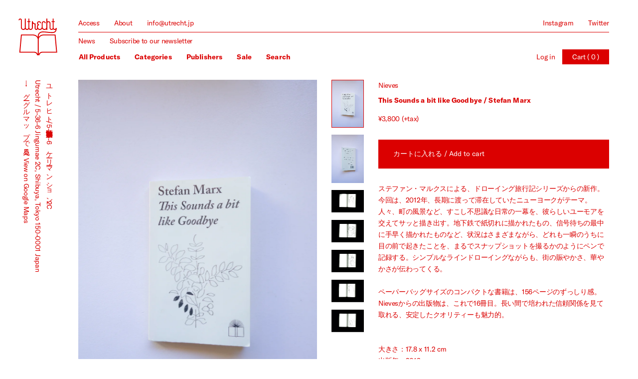

--- FILE ---
content_type: text/html; charset=utf-8
request_url: https://utrecht.jp/products/this-sounds-a-bit-like-goodbye-stefan-marx
body_size: 18978
content:
<!doctype html>
<html id="html-root">
<head>
<meta charset="utf-8">
<meta name="viewport" content="width=device-width, initial-scale=1.0, height=device-height, minimum-scale=1.0, user-scalable=0">
<link rel="canonical" href="https://utrecht.jp/products/this-sounds-a-bit-like-goodbye-stefan-marx">

<link rel="apple-touch-icon" sizes="180x180" href="//utrecht.jp/cdn/shop/t/1/assets/apple-touch-icon.png?v=104993103928288830601543062314">
<link rel="icon" type="image/png" sizes="32x32" href="//utrecht.jp/cdn/shop/t/1/assets/favicon-32x32.png?v=117818281255512478261543062317">
<link rel="icon" type="image/png" sizes="16x16" href="//utrecht.jp/cdn/shop/t/1/assets/favicon-16x16.png?v=173728827731189900321543062316">
<meta name="msapplication-TileColor" content="#da532c">
<meta name="theme-color" content="#ffffff">
<link rel="manifest" href="//utrecht.jp/cdn/shop/t/1/assets/site.webmanifest?v=139680987821163668591543062320">



<title>This Sounds a bit like Goodbye / Stefan Marx - Utrecht</title>
<meta name="description" content="ステファン・マルクスによる、ドローイング旅行記シリーズからの新作。今回は、2012年、長期に渡って滞在していたニューヨークがテーマ。人々、町の風景など、すこし不思議な日常の一幕を、彼らしいユーモアを交えてサッと描き出す。地下鉄で紙切れに描かれたもの、信号待ちの最中に手早く描かれたものなど、状況はさまざまながら、どれも一瞬のうちに目の前で起きたことを、まるでスナップショットを撮るかのようにペンで記録する。シンプルなラインドローイングながらも、街の賑やかさ、華やかさが伝わってくる。ペーパーバッグサイズのコンパクトな書籍は、156ページのずっしり感。Nievesからの出版物は、これで16冊目。長い間で培われた信頼関係を見て取れる、安定した">




<meta property="og:site_name" content="Utrecht">
<meta property="og:url" content="https://utrecht.jp/products/this-sounds-a-bit-like-goodbye-stefan-marx">
<meta property="og:title" content="This Sounds a bit like Goodbye / Stefan Marx">
<meta property="og:type" content="product">
<meta property="og:description" content="ステファン・マルクスによる、ドローイング旅行記シリーズからの新作。今回は、2012年、長期に渡って滞在していたニューヨークがテーマ。人々、町の風景など、すこし不思議な日常の一幕を、彼らしいユーモアを交えてサッと描き出す。地下鉄で紙切れに描かれたもの、信号待ちの最中に手早く描かれたものなど、状況はさまざまながら、どれも一瞬のうちに目の前で起きたことを、まるでスナップショットを撮るかのようにペンで記録する。シンプルなラインドローイングながらも、街の賑やかさ、華やかさが伝わってくる。ペーパーバッグサイズのコンパクトな書籍は、156ページのずっしり感。Nievesからの出版物は、これで16冊目。長い間で培われた信頼関係を見て取れる、安定した">

  <meta property="og:price:amount" content="3,800">
  <meta property="og:price:currency" content="JPY">

<meta property="og:image" content="http://utrecht.jp/cdn/shop/products/DSC09772_1200x1200.jpg?v=1545026458"><meta property="og:image" content="http://utrecht.jp/cdn/shop/products/DSC09774_1200x1200.jpg?v=1545026458"><meta property="og:image" content="http://utrecht.jp/cdn/shop/products/ThisSoundsLike_2_1200x1200.jpg?v=1545026458">
<meta property="og:image:secure_url" content="https://utrecht.jp/cdn/shop/products/DSC09772_1200x1200.jpg?v=1545026458"><meta property="og:image:secure_url" content="https://utrecht.jp/cdn/shop/products/DSC09774_1200x1200.jpg?v=1545026458"><meta property="og:image:secure_url" content="https://utrecht.jp/cdn/shop/products/ThisSoundsLike_2_1200x1200.jpg?v=1545026458">

<meta name="twitter:card" content="summary_large_image">
<meta name="twitter:title" content="This Sounds a bit like Goodbye / Stefan Marx">
<meta name="twitter:description" content="ステファン・マルクスによる、ドローイング旅行記シリーズからの新作。今回は、2012年、長期に渡って滞在していたニューヨークがテーマ。人々、町の風景など、すこし不思議な日常の一幕を、彼らしいユーモアを交えてサッと描き出す。地下鉄で紙切れに描かれたもの、信号待ちの最中に手早く描かれたものなど、状況はさまざまながら、どれも一瞬のうちに目の前で起きたことを、まるでスナップショットを撮るかのようにペンで記録する。シンプルなラインドローイングながらも、街の賑やかさ、華やかさが伝わってくる。ペーパーバッグサイズのコンパクトな書籍は、156ページのずっしり感。Nievesからの出版物は、これで16冊目。長い間で培われた信頼関係を見て取れる、安定した">
<meta name="twitter:image" content="http://utrecht.jp/cdn/shop/products/DSC09772_1200x1200.jpg?v=1545026458"><meta name="twitter:image" content="http://utrecht.jp/cdn/shop/products/DSC09774_1200x1200.jpg?v=1545026458"><meta name="twitter:image" content="http://utrecht.jp/cdn/shop/products/ThisSoundsLike_2_1200x1200.jpg?v=1545026458">
<script>!function(e){var n=!1;if("function"==typeof define&&define.amd&&(define(e),n=!0),"object"==typeof exports&&(module.exports=e(),n=!0),!n){var o=window.Cookies,t=window.Cookies=e();t.noConflict=function(){return window.Cookies=o,t}}}(function(){function g(){for(var e=0,n={};e<arguments.length;e++){var o=arguments[e];for(var t in o)n[t]=o[t]}return n}return function e(l){function C(e,n,o){var t;if("undefined"!=typeof document){if(1<arguments.length){if("number"==typeof(o=g({path:"/"},C.defaults,o)).expires){var r=new Date;r.setMilliseconds(r.getMilliseconds()+864e5*o.expires),o.expires=r}o.expires=o.expires?o.expires.toUTCString():"";try{t=JSON.stringify(n),/^[\{\[]/.test(t)&&(n=t)}catch(e){}n=l.write?l.write(n,e):encodeURIComponent(String(n)).replace(/%(23|24|26|2B|3A|3C|3E|3D|2F|3F|40|5B|5D|5E|60|7B|7D|7C)/g,decodeURIComponent),e=(e=(e=encodeURIComponent(String(e))).replace(/%(23|24|26|2B|5E|60|7C)/g,decodeURIComponent)).replace(/[\(\)]/g,escape);var i="";for(var c in o)o[c]&&(i+="; "+c,!0!==o[c]&&(i+="="+o[c]));return document.cookie=e+"="+n+i}e||(t={});for(var a=document.cookie?document.cookie.split("; "):[],s=/(%[0-9A-Z]{2})+/g,f=0;f<a.length;f++){var p=a[f].split("="),d=p.slice(1).join("=");this.json||'"'!==d.charAt(0)||(d=d.slice(1,-1));try{var u=p[0].replace(s,decodeURIComponent);if(d=l.read?l.read(d,u):l(d,u)||d.replace(s,decodeURIComponent),this.json)try{d=JSON.parse(d)}catch(e){}if(e===u){t=d;break}e||(t[u]=d)}catch(e){}}return t}}return(C.set=C).get=function(e){return C.call(C,e)},C.getJSON=function(){return C.apply({json:!0},[].slice.call(arguments))},C.defaults={},C.remove=function(e,n){C(e,"",g(n,{expires:-1}))},C.withConverter=e,C}(function(){})});browserLanguage=function(){var a=window.navigator.userAgent.toLowerCase();try{if(a.indexOf("chrome")!=-1){return(navigator.languages[0]||navigator.browserLanguage||navigator.language||navigator.userLanguage).substr(0,2)}else{return(navigator.browserLanguage||navigator.language||navigator.userLanguage).substr(0,2)}}catch(b){return undefined}};IS_TOUCH="",/touch|tablet|mobile|phone|android|iphone|ipad|blackberry/i.test(window.navigator.userAgent)?(IS_TOUCH=!0,document.documentElement.className+=" is-touch"):(IS_TOUCH=!1,document.documentElement.className+=" is-no-touch");!function(){var n=function(n,t,e){n.addEventListener?n.addEventListener(t,e,!1):n.attachEvent("on"+t,e)},t=function(n,t){for(var e in t)t.hasOwnProperty(e)&&(n[e]=t[e]);return n};window.fitText=function(e,i,a){var o=t({minFontSize:-1/0,maxFontSize:1/0},a),r=function(t){var e=i||1,a=function(){t.style.fontSize=Math.max(Math.min(t.clientWidth/(10*e),parseFloat(o.maxFontSize)),parseFloat(o.minFontSize))+"px"};a(),n(window,"resize",a)};if(e.length)for(var f=0;f<e.length;f++)r(e[f]);else r(e);return e}}();window.fitText(document.getElementById("html-root"),11,{minFontSize:"14px",maxFontSize:"22px"});currency = '¥{{amount_no_decimals}}';</script>
<link href="//utrecht.jp/cdn/shop/t/1/assets/site.scss.css?v=2513938559170669831586188366" rel="stylesheet" type="text/css" media="all" />
<script src="//utrecht.jp/cdn/shop/t/1/assets/site.js?v=171609132819628210881586188368" type="text/javascript"></script>
<script>window.performance && window.performance.mark && window.performance.mark('shopify.content_for_header.start');</script><meta id="shopify-digital-wallet" name="shopify-digital-wallet" content="/1610514534/digital_wallets/dialog">
<meta name="shopify-checkout-api-token" content="d26a2bc93806202108420672ca82a794">
<meta id="in-context-paypal-metadata" data-shop-id="1610514534" data-venmo-supported="false" data-environment="production" data-locale="en_US" data-paypal-v4="true" data-currency="JPY">
<link rel="alternate" type="application/json+oembed" href="https://utrecht.jp/products/this-sounds-a-bit-like-goodbye-stefan-marx.oembed">
<script async="async" src="/checkouts/internal/preloads.js?locale=en-JP"></script>
<link rel="preconnect" href="https://shop.app" crossorigin="anonymous">
<script async="async" src="https://shop.app/checkouts/internal/preloads.js?locale=en-JP&shop_id=1610514534" crossorigin="anonymous"></script>
<script id="apple-pay-shop-capabilities" type="application/json">{"shopId":1610514534,"countryCode":"JP","currencyCode":"JPY","merchantCapabilities":["supports3DS"],"merchantId":"gid:\/\/shopify\/Shop\/1610514534","merchantName":"Utrecht","requiredBillingContactFields":["postalAddress","email","phone"],"requiredShippingContactFields":["postalAddress","email","phone"],"shippingType":"shipping","supportedNetworks":["visa","masterCard","amex","jcb","discover"],"total":{"type":"pending","label":"Utrecht","amount":"1.00"},"shopifyPaymentsEnabled":true,"supportsSubscriptions":true}</script>
<script id="shopify-features" type="application/json">{"accessToken":"d26a2bc93806202108420672ca82a794","betas":["rich-media-storefront-analytics"],"domain":"utrecht.jp","predictiveSearch":true,"shopId":1610514534,"locale":"en"}</script>
<script>var Shopify = Shopify || {};
Shopify.shop = "utrecht.myshopify.com";
Shopify.locale = "en";
Shopify.currency = {"active":"JPY","rate":"1.0"};
Shopify.country = "JP";
Shopify.theme = {"name":"Utrecht","id":32597540966,"schema_name":null,"schema_version":null,"theme_store_id":796,"role":"main"};
Shopify.theme.handle = "null";
Shopify.theme.style = {"id":null,"handle":null};
Shopify.cdnHost = "utrecht.jp/cdn";
Shopify.routes = Shopify.routes || {};
Shopify.routes.root = "/";</script>
<script type="module">!function(o){(o.Shopify=o.Shopify||{}).modules=!0}(window);</script>
<script>!function(o){function n(){var o=[];function n(){o.push(Array.prototype.slice.apply(arguments))}return n.q=o,n}var t=o.Shopify=o.Shopify||{};t.loadFeatures=n(),t.autoloadFeatures=n()}(window);</script>
<script>
  window.ShopifyPay = window.ShopifyPay || {};
  window.ShopifyPay.apiHost = "shop.app\/pay";
  window.ShopifyPay.redirectState = null;
</script>
<script id="shop-js-analytics" type="application/json">{"pageType":"product"}</script>
<script defer="defer" async type="module" src="//utrecht.jp/cdn/shopifycloud/shop-js/modules/v2/client.init-shop-cart-sync_BN7fPSNr.en.esm.js"></script>
<script defer="defer" async type="module" src="//utrecht.jp/cdn/shopifycloud/shop-js/modules/v2/chunk.common_Cbph3Kss.esm.js"></script>
<script defer="defer" async type="module" src="//utrecht.jp/cdn/shopifycloud/shop-js/modules/v2/chunk.modal_DKumMAJ1.esm.js"></script>
<script type="module">
  await import("//utrecht.jp/cdn/shopifycloud/shop-js/modules/v2/client.init-shop-cart-sync_BN7fPSNr.en.esm.js");
await import("//utrecht.jp/cdn/shopifycloud/shop-js/modules/v2/chunk.common_Cbph3Kss.esm.js");
await import("//utrecht.jp/cdn/shopifycloud/shop-js/modules/v2/chunk.modal_DKumMAJ1.esm.js");

  window.Shopify.SignInWithShop?.initShopCartSync?.({"fedCMEnabled":true,"windoidEnabled":true});

</script>
<script>
  window.Shopify = window.Shopify || {};
  if (!window.Shopify.featureAssets) window.Shopify.featureAssets = {};
  window.Shopify.featureAssets['shop-js'] = {"shop-cart-sync":["modules/v2/client.shop-cart-sync_CJVUk8Jm.en.esm.js","modules/v2/chunk.common_Cbph3Kss.esm.js","modules/v2/chunk.modal_DKumMAJ1.esm.js"],"init-fed-cm":["modules/v2/client.init-fed-cm_7Fvt41F4.en.esm.js","modules/v2/chunk.common_Cbph3Kss.esm.js","modules/v2/chunk.modal_DKumMAJ1.esm.js"],"init-shop-email-lookup-coordinator":["modules/v2/client.init-shop-email-lookup-coordinator_Cc088_bR.en.esm.js","modules/v2/chunk.common_Cbph3Kss.esm.js","modules/v2/chunk.modal_DKumMAJ1.esm.js"],"init-windoid":["modules/v2/client.init-windoid_hPopwJRj.en.esm.js","modules/v2/chunk.common_Cbph3Kss.esm.js","modules/v2/chunk.modal_DKumMAJ1.esm.js"],"shop-button":["modules/v2/client.shop-button_B0jaPSNF.en.esm.js","modules/v2/chunk.common_Cbph3Kss.esm.js","modules/v2/chunk.modal_DKumMAJ1.esm.js"],"shop-cash-offers":["modules/v2/client.shop-cash-offers_DPIskqss.en.esm.js","modules/v2/chunk.common_Cbph3Kss.esm.js","modules/v2/chunk.modal_DKumMAJ1.esm.js"],"shop-toast-manager":["modules/v2/client.shop-toast-manager_CK7RT69O.en.esm.js","modules/v2/chunk.common_Cbph3Kss.esm.js","modules/v2/chunk.modal_DKumMAJ1.esm.js"],"init-shop-cart-sync":["modules/v2/client.init-shop-cart-sync_BN7fPSNr.en.esm.js","modules/v2/chunk.common_Cbph3Kss.esm.js","modules/v2/chunk.modal_DKumMAJ1.esm.js"],"init-customer-accounts-sign-up":["modules/v2/client.init-customer-accounts-sign-up_CfPf4CXf.en.esm.js","modules/v2/client.shop-login-button_DeIztwXF.en.esm.js","modules/v2/chunk.common_Cbph3Kss.esm.js","modules/v2/chunk.modal_DKumMAJ1.esm.js"],"pay-button":["modules/v2/client.pay-button_CgIwFSYN.en.esm.js","modules/v2/chunk.common_Cbph3Kss.esm.js","modules/v2/chunk.modal_DKumMAJ1.esm.js"],"init-customer-accounts":["modules/v2/client.init-customer-accounts_DQ3x16JI.en.esm.js","modules/v2/client.shop-login-button_DeIztwXF.en.esm.js","modules/v2/chunk.common_Cbph3Kss.esm.js","modules/v2/chunk.modal_DKumMAJ1.esm.js"],"avatar":["modules/v2/client.avatar_BTnouDA3.en.esm.js"],"init-shop-for-new-customer-accounts":["modules/v2/client.init-shop-for-new-customer-accounts_CsZy_esa.en.esm.js","modules/v2/client.shop-login-button_DeIztwXF.en.esm.js","modules/v2/chunk.common_Cbph3Kss.esm.js","modules/v2/chunk.modal_DKumMAJ1.esm.js"],"shop-follow-button":["modules/v2/client.shop-follow-button_BRMJjgGd.en.esm.js","modules/v2/chunk.common_Cbph3Kss.esm.js","modules/v2/chunk.modal_DKumMAJ1.esm.js"],"checkout-modal":["modules/v2/client.checkout-modal_B9Drz_yf.en.esm.js","modules/v2/chunk.common_Cbph3Kss.esm.js","modules/v2/chunk.modal_DKumMAJ1.esm.js"],"shop-login-button":["modules/v2/client.shop-login-button_DeIztwXF.en.esm.js","modules/v2/chunk.common_Cbph3Kss.esm.js","modules/v2/chunk.modal_DKumMAJ1.esm.js"],"lead-capture":["modules/v2/client.lead-capture_DXYzFM3R.en.esm.js","modules/v2/chunk.common_Cbph3Kss.esm.js","modules/v2/chunk.modal_DKumMAJ1.esm.js"],"shop-login":["modules/v2/client.shop-login_CA5pJqmO.en.esm.js","modules/v2/chunk.common_Cbph3Kss.esm.js","modules/v2/chunk.modal_DKumMAJ1.esm.js"],"payment-terms":["modules/v2/client.payment-terms_BxzfvcZJ.en.esm.js","modules/v2/chunk.common_Cbph3Kss.esm.js","modules/v2/chunk.modal_DKumMAJ1.esm.js"]};
</script>
<script id="__st">var __st={"a":1610514534,"offset":32400,"reqid":"2786bd43-3c3b-468e-8a41-c8cb2c5f9943-1769908122","pageurl":"utrecht.jp\/products\/this-sounds-a-bit-like-goodbye-stefan-marx","u":"0c8e708aa6f2","p":"product","rtyp":"product","rid":1488757850214};</script>
<script>window.ShopifyPaypalV4VisibilityTracking = true;</script>
<script id="captcha-bootstrap">!function(){'use strict';const t='contact',e='account',n='new_comment',o=[[t,t],['blogs',n],['comments',n],[t,'customer']],c=[[e,'customer_login'],[e,'guest_login'],[e,'recover_customer_password'],[e,'create_customer']],r=t=>t.map((([t,e])=>`form[action*='/${t}']:not([data-nocaptcha='true']) input[name='form_type'][value='${e}']`)).join(','),a=t=>()=>t?[...document.querySelectorAll(t)].map((t=>t.form)):[];function s(){const t=[...o],e=r(t);return a(e)}const i='password',u='form_key',d=['recaptcha-v3-token','g-recaptcha-response','h-captcha-response',i],f=()=>{try{return window.sessionStorage}catch{return}},m='__shopify_v',_=t=>t.elements[u];function p(t,e,n=!1){try{const o=window.sessionStorage,c=JSON.parse(o.getItem(e)),{data:r}=function(t){const{data:e,action:n}=t;return t[m]||n?{data:e,action:n}:{data:t,action:n}}(c);for(const[e,n]of Object.entries(r))t.elements[e]&&(t.elements[e].value=n);n&&o.removeItem(e)}catch(o){console.error('form repopulation failed',{error:o})}}const l='form_type',E='cptcha';function T(t){t.dataset[E]=!0}const w=window,h=w.document,L='Shopify',v='ce_forms',y='captcha';let A=!1;((t,e)=>{const n=(g='f06e6c50-85a8-45c8-87d0-21a2b65856fe',I='https://cdn.shopify.com/shopifycloud/storefront-forms-hcaptcha/ce_storefront_forms_captcha_hcaptcha.v1.5.2.iife.js',D={infoText:'Protected by hCaptcha',privacyText:'Privacy',termsText:'Terms'},(t,e,n)=>{const o=w[L][v],c=o.bindForm;if(c)return c(t,g,e,D).then(n);var r;o.q.push([[t,g,e,D],n]),r=I,A||(h.body.append(Object.assign(h.createElement('script'),{id:'captcha-provider',async:!0,src:r})),A=!0)});var g,I,D;w[L]=w[L]||{},w[L][v]=w[L][v]||{},w[L][v].q=[],w[L][y]=w[L][y]||{},w[L][y].protect=function(t,e){n(t,void 0,e),T(t)},Object.freeze(w[L][y]),function(t,e,n,w,h,L){const[v,y,A,g]=function(t,e,n){const i=e?o:[],u=t?c:[],d=[...i,...u],f=r(d),m=r(i),_=r(d.filter((([t,e])=>n.includes(e))));return[a(f),a(m),a(_),s()]}(w,h,L),I=t=>{const e=t.target;return e instanceof HTMLFormElement?e:e&&e.form},D=t=>v().includes(t);t.addEventListener('submit',(t=>{const e=I(t);if(!e)return;const n=D(e)&&!e.dataset.hcaptchaBound&&!e.dataset.recaptchaBound,o=_(e),c=g().includes(e)&&(!o||!o.value);(n||c)&&t.preventDefault(),c&&!n&&(function(t){try{if(!f())return;!function(t){const e=f();if(!e)return;const n=_(t);if(!n)return;const o=n.value;o&&e.removeItem(o)}(t);const e=Array.from(Array(32),(()=>Math.random().toString(36)[2])).join('');!function(t,e){_(t)||t.append(Object.assign(document.createElement('input'),{type:'hidden',name:u})),t.elements[u].value=e}(t,e),function(t,e){const n=f();if(!n)return;const o=[...t.querySelectorAll(`input[type='${i}']`)].map((({name:t})=>t)),c=[...d,...o],r={};for(const[a,s]of new FormData(t).entries())c.includes(a)||(r[a]=s);n.setItem(e,JSON.stringify({[m]:1,action:t.action,data:r}))}(t,e)}catch(e){console.error('failed to persist form',e)}}(e),e.submit())}));const S=(t,e)=>{t&&!t.dataset[E]&&(n(t,e.some((e=>e===t))),T(t))};for(const o of['focusin','change'])t.addEventListener(o,(t=>{const e=I(t);D(e)&&S(e,y())}));const B=e.get('form_key'),M=e.get(l),P=B&&M;t.addEventListener('DOMContentLoaded',(()=>{const t=y();if(P)for(const e of t)e.elements[l].value===M&&p(e,B);[...new Set([...A(),...v().filter((t=>'true'===t.dataset.shopifyCaptcha))])].forEach((e=>S(e,t)))}))}(h,new URLSearchParams(w.location.search),n,t,e,['guest_login'])})(!0,!0)}();</script>
<script integrity="sha256-4kQ18oKyAcykRKYeNunJcIwy7WH5gtpwJnB7kiuLZ1E=" data-source-attribution="shopify.loadfeatures" defer="defer" src="//utrecht.jp/cdn/shopifycloud/storefront/assets/storefront/load_feature-a0a9edcb.js" crossorigin="anonymous"></script>
<script crossorigin="anonymous" defer="defer" src="//utrecht.jp/cdn/shopifycloud/storefront/assets/shopify_pay/storefront-65b4c6d7.js?v=20250812"></script>
<script data-source-attribution="shopify.dynamic_checkout.dynamic.init">var Shopify=Shopify||{};Shopify.PaymentButton=Shopify.PaymentButton||{isStorefrontPortableWallets:!0,init:function(){window.Shopify.PaymentButton.init=function(){};var t=document.createElement("script");t.src="https://utrecht.jp/cdn/shopifycloud/portable-wallets/latest/portable-wallets.en.js",t.type="module",document.head.appendChild(t)}};
</script>
<script data-source-attribution="shopify.dynamic_checkout.buyer_consent">
  function portableWalletsHideBuyerConsent(e){var t=document.getElementById("shopify-buyer-consent"),n=document.getElementById("shopify-subscription-policy-button");t&&n&&(t.classList.add("hidden"),t.setAttribute("aria-hidden","true"),n.removeEventListener("click",e))}function portableWalletsShowBuyerConsent(e){var t=document.getElementById("shopify-buyer-consent"),n=document.getElementById("shopify-subscription-policy-button");t&&n&&(t.classList.remove("hidden"),t.removeAttribute("aria-hidden"),n.addEventListener("click",e))}window.Shopify?.PaymentButton&&(window.Shopify.PaymentButton.hideBuyerConsent=portableWalletsHideBuyerConsent,window.Shopify.PaymentButton.showBuyerConsent=portableWalletsShowBuyerConsent);
</script>
<script data-source-attribution="shopify.dynamic_checkout.cart.bootstrap">document.addEventListener("DOMContentLoaded",(function(){function t(){return document.querySelector("shopify-accelerated-checkout-cart, shopify-accelerated-checkout")}if(t())Shopify.PaymentButton.init();else{new MutationObserver((function(e,n){t()&&(Shopify.PaymentButton.init(),n.disconnect())})).observe(document.body,{childList:!0,subtree:!0})}}));
</script>
<link id="shopify-accelerated-checkout-styles" rel="stylesheet" media="screen" href="https://utrecht.jp/cdn/shopifycloud/portable-wallets/latest/accelerated-checkout-backwards-compat.css" crossorigin="anonymous">
<style id="shopify-accelerated-checkout-cart">
        #shopify-buyer-consent {
  margin-top: 1em;
  display: inline-block;
  width: 100%;
}

#shopify-buyer-consent.hidden {
  display: none;
}

#shopify-subscription-policy-button {
  background: none;
  border: none;
  padding: 0;
  text-decoration: underline;
  font-size: inherit;
  cursor: pointer;
}

#shopify-subscription-policy-button::before {
  box-shadow: none;
}

      </style>

<script>window.performance && window.performance.mark && window.performance.mark('shopify.content_for_header.end');</script>
<link href="https://monorail-edge.shopifysvc.com" rel="dns-prefetch">
<script>(function(){if ("sendBeacon" in navigator && "performance" in window) {try {var session_token_from_headers = performance.getEntriesByType('navigation')[0].serverTiming.find(x => x.name == '_s').description;} catch {var session_token_from_headers = undefined;}var session_cookie_matches = document.cookie.match(/_shopify_s=([^;]*)/);var session_token_from_cookie = session_cookie_matches && session_cookie_matches.length === 2 ? session_cookie_matches[1] : "";var session_token = session_token_from_headers || session_token_from_cookie || "";function handle_abandonment_event(e) {var entries = performance.getEntries().filter(function(entry) {return /monorail-edge.shopifysvc.com/.test(entry.name);});if (!window.abandonment_tracked && entries.length === 0) {window.abandonment_tracked = true;var currentMs = Date.now();var navigation_start = performance.timing.navigationStart;var payload = {shop_id: 1610514534,url: window.location.href,navigation_start,duration: currentMs - navigation_start,session_token,page_type: "product"};window.navigator.sendBeacon("https://monorail-edge.shopifysvc.com/v1/produce", JSON.stringify({schema_id: "online_store_buyer_site_abandonment/1.1",payload: payload,metadata: {event_created_at_ms: currentMs,event_sent_at_ms: currentMs}}));}}window.addEventListener('pagehide', handle_abandonment_event);}}());</script>
<script id="web-pixels-manager-setup">(function e(e,d,r,n,o){if(void 0===o&&(o={}),!Boolean(null===(a=null===(i=window.Shopify)||void 0===i?void 0:i.analytics)||void 0===a?void 0:a.replayQueue)){var i,a;window.Shopify=window.Shopify||{};var t=window.Shopify;t.analytics=t.analytics||{};var s=t.analytics;s.replayQueue=[],s.publish=function(e,d,r){return s.replayQueue.push([e,d,r]),!0};try{self.performance.mark("wpm:start")}catch(e){}var l=function(){var e={modern:/Edge?\/(1{2}[4-9]|1[2-9]\d|[2-9]\d{2}|\d{4,})\.\d+(\.\d+|)|Firefox\/(1{2}[4-9]|1[2-9]\d|[2-9]\d{2}|\d{4,})\.\d+(\.\d+|)|Chrom(ium|e)\/(9{2}|\d{3,})\.\d+(\.\d+|)|(Maci|X1{2}).+ Version\/(15\.\d+|(1[6-9]|[2-9]\d|\d{3,})\.\d+)([,.]\d+|)( \(\w+\)|)( Mobile\/\w+|) Safari\/|Chrome.+OPR\/(9{2}|\d{3,})\.\d+\.\d+|(CPU[ +]OS|iPhone[ +]OS|CPU[ +]iPhone|CPU IPhone OS|CPU iPad OS)[ +]+(15[._]\d+|(1[6-9]|[2-9]\d|\d{3,})[._]\d+)([._]\d+|)|Android:?[ /-](13[3-9]|1[4-9]\d|[2-9]\d{2}|\d{4,})(\.\d+|)(\.\d+|)|Android.+Firefox\/(13[5-9]|1[4-9]\d|[2-9]\d{2}|\d{4,})\.\d+(\.\d+|)|Android.+Chrom(ium|e)\/(13[3-9]|1[4-9]\d|[2-9]\d{2}|\d{4,})\.\d+(\.\d+|)|SamsungBrowser\/([2-9]\d|\d{3,})\.\d+/,legacy:/Edge?\/(1[6-9]|[2-9]\d|\d{3,})\.\d+(\.\d+|)|Firefox\/(5[4-9]|[6-9]\d|\d{3,})\.\d+(\.\d+|)|Chrom(ium|e)\/(5[1-9]|[6-9]\d|\d{3,})\.\d+(\.\d+|)([\d.]+$|.*Safari\/(?![\d.]+ Edge\/[\d.]+$))|(Maci|X1{2}).+ Version\/(10\.\d+|(1[1-9]|[2-9]\d|\d{3,})\.\d+)([,.]\d+|)( \(\w+\)|)( Mobile\/\w+|) Safari\/|Chrome.+OPR\/(3[89]|[4-9]\d|\d{3,})\.\d+\.\d+|(CPU[ +]OS|iPhone[ +]OS|CPU[ +]iPhone|CPU IPhone OS|CPU iPad OS)[ +]+(10[._]\d+|(1[1-9]|[2-9]\d|\d{3,})[._]\d+)([._]\d+|)|Android:?[ /-](13[3-9]|1[4-9]\d|[2-9]\d{2}|\d{4,})(\.\d+|)(\.\d+|)|Mobile Safari.+OPR\/([89]\d|\d{3,})\.\d+\.\d+|Android.+Firefox\/(13[5-9]|1[4-9]\d|[2-9]\d{2}|\d{4,})\.\d+(\.\d+|)|Android.+Chrom(ium|e)\/(13[3-9]|1[4-9]\d|[2-9]\d{2}|\d{4,})\.\d+(\.\d+|)|Android.+(UC? ?Browser|UCWEB|U3)[ /]?(15\.([5-9]|\d{2,})|(1[6-9]|[2-9]\d|\d{3,})\.\d+)\.\d+|SamsungBrowser\/(5\.\d+|([6-9]|\d{2,})\.\d+)|Android.+MQ{2}Browser\/(14(\.(9|\d{2,})|)|(1[5-9]|[2-9]\d|\d{3,})(\.\d+|))(\.\d+|)|K[Aa][Ii]OS\/(3\.\d+|([4-9]|\d{2,})\.\d+)(\.\d+|)/},d=e.modern,r=e.legacy,n=navigator.userAgent;return n.match(d)?"modern":n.match(r)?"legacy":"unknown"}(),u="modern"===l?"modern":"legacy",c=(null!=n?n:{modern:"",legacy:""})[u],f=function(e){return[e.baseUrl,"/wpm","/b",e.hashVersion,"modern"===e.buildTarget?"m":"l",".js"].join("")}({baseUrl:d,hashVersion:r,buildTarget:u}),m=function(e){var d=e.version,r=e.bundleTarget,n=e.surface,o=e.pageUrl,i=e.monorailEndpoint;return{emit:function(e){var a=e.status,t=e.errorMsg,s=(new Date).getTime(),l=JSON.stringify({metadata:{event_sent_at_ms:s},events:[{schema_id:"web_pixels_manager_load/3.1",payload:{version:d,bundle_target:r,page_url:o,status:a,surface:n,error_msg:t},metadata:{event_created_at_ms:s}}]});if(!i)return console&&console.warn&&console.warn("[Web Pixels Manager] No Monorail endpoint provided, skipping logging."),!1;try{return self.navigator.sendBeacon.bind(self.navigator)(i,l)}catch(e){}var u=new XMLHttpRequest;try{return u.open("POST",i,!0),u.setRequestHeader("Content-Type","text/plain"),u.send(l),!0}catch(e){return console&&console.warn&&console.warn("[Web Pixels Manager] Got an unhandled error while logging to Monorail."),!1}}}}({version:r,bundleTarget:l,surface:e.surface,pageUrl:self.location.href,monorailEndpoint:e.monorailEndpoint});try{o.browserTarget=l,function(e){var d=e.src,r=e.async,n=void 0===r||r,o=e.onload,i=e.onerror,a=e.sri,t=e.scriptDataAttributes,s=void 0===t?{}:t,l=document.createElement("script"),u=document.querySelector("head"),c=document.querySelector("body");if(l.async=n,l.src=d,a&&(l.integrity=a,l.crossOrigin="anonymous"),s)for(var f in s)if(Object.prototype.hasOwnProperty.call(s,f))try{l.dataset[f]=s[f]}catch(e){}if(o&&l.addEventListener("load",o),i&&l.addEventListener("error",i),u)u.appendChild(l);else{if(!c)throw new Error("Did not find a head or body element to append the script");c.appendChild(l)}}({src:f,async:!0,onload:function(){if(!function(){var e,d;return Boolean(null===(d=null===(e=window.Shopify)||void 0===e?void 0:e.analytics)||void 0===d?void 0:d.initialized)}()){var d=window.webPixelsManager.init(e)||void 0;if(d){var r=window.Shopify.analytics;r.replayQueue.forEach((function(e){var r=e[0],n=e[1],o=e[2];d.publishCustomEvent(r,n,o)})),r.replayQueue=[],r.publish=d.publishCustomEvent,r.visitor=d.visitor,r.initialized=!0}}},onerror:function(){return m.emit({status:"failed",errorMsg:"".concat(f," has failed to load")})},sri:function(e){var d=/^sha384-[A-Za-z0-9+/=]+$/;return"string"==typeof e&&d.test(e)}(c)?c:"",scriptDataAttributes:o}),m.emit({status:"loading"})}catch(e){m.emit({status:"failed",errorMsg:(null==e?void 0:e.message)||"Unknown error"})}}})({shopId: 1610514534,storefrontBaseUrl: "https://utrecht.jp",extensionsBaseUrl: "https://extensions.shopifycdn.com/cdn/shopifycloud/web-pixels-manager",monorailEndpoint: "https://monorail-edge.shopifysvc.com/unstable/produce_batch",surface: "storefront-renderer",enabledBetaFlags: ["2dca8a86"],webPixelsConfigList: [{"id":"103809206","eventPayloadVersion":"v1","runtimeContext":"LAX","scriptVersion":"1","type":"CUSTOM","privacyPurposes":["ANALYTICS"],"name":"Google Analytics tag (migrated)"},{"id":"shopify-app-pixel","configuration":"{}","eventPayloadVersion":"v1","runtimeContext":"STRICT","scriptVersion":"0450","apiClientId":"shopify-pixel","type":"APP","privacyPurposes":["ANALYTICS","MARKETING"]},{"id":"shopify-custom-pixel","eventPayloadVersion":"v1","runtimeContext":"LAX","scriptVersion":"0450","apiClientId":"shopify-pixel","type":"CUSTOM","privacyPurposes":["ANALYTICS","MARKETING"]}],isMerchantRequest: false,initData: {"shop":{"name":"Utrecht","paymentSettings":{"currencyCode":"JPY"},"myshopifyDomain":"utrecht.myshopify.com","countryCode":"JP","storefrontUrl":"https:\/\/utrecht.jp"},"customer":null,"cart":null,"checkout":null,"productVariants":[{"price":{"amount":3800.0,"currencyCode":"JPY"},"product":{"title":"This Sounds a bit like Goodbye \/ Stefan Marx","vendor":"nieves","id":"1488757850214","untranslatedTitle":"This Sounds a bit like Goodbye \/ Stefan Marx","url":"\/products\/this-sounds-a-bit-like-goodbye-stefan-marx","type":"本 \/ Books"},"id":"13747562578022","image":{"src":"\/\/utrecht.jp\/cdn\/shop\/products\/DSC09772.jpg?v=1545026458"},"sku":"","title":"Default Title","untranslatedTitle":"Default Title"}],"purchasingCompany":null},},"https://utrecht.jp/cdn","1d2a099fw23dfb22ep557258f5m7a2edbae",{"modern":"","legacy":""},{"shopId":"1610514534","storefrontBaseUrl":"https:\/\/utrecht.jp","extensionBaseUrl":"https:\/\/extensions.shopifycdn.com\/cdn\/shopifycloud\/web-pixels-manager","surface":"storefront-renderer","enabledBetaFlags":"[\"2dca8a86\"]","isMerchantRequest":"false","hashVersion":"1d2a099fw23dfb22ep557258f5m7a2edbae","publish":"custom","events":"[[\"page_viewed\",{}],[\"product_viewed\",{\"productVariant\":{\"price\":{\"amount\":3800.0,\"currencyCode\":\"JPY\"},\"product\":{\"title\":\"This Sounds a bit like Goodbye \/ Stefan Marx\",\"vendor\":\"nieves\",\"id\":\"1488757850214\",\"untranslatedTitle\":\"This Sounds a bit like Goodbye \/ Stefan Marx\",\"url\":\"\/products\/this-sounds-a-bit-like-goodbye-stefan-marx\",\"type\":\"本 \/ Books\"},\"id\":\"13747562578022\",\"image\":{\"src\":\"\/\/utrecht.jp\/cdn\/shop\/products\/DSC09772.jpg?v=1545026458\"},\"sku\":\"\",\"title\":\"Default Title\",\"untranslatedTitle\":\"Default Title\"}}]]"});</script><script>
  window.ShopifyAnalytics = window.ShopifyAnalytics || {};
  window.ShopifyAnalytics.meta = window.ShopifyAnalytics.meta || {};
  window.ShopifyAnalytics.meta.currency = 'JPY';
  var meta = {"product":{"id":1488757850214,"gid":"gid:\/\/shopify\/Product\/1488757850214","vendor":"nieves","type":"本 \/ Books","handle":"this-sounds-a-bit-like-goodbye-stefan-marx","variants":[{"id":13747562578022,"price":380000,"name":"This Sounds a bit like Goodbye \/ Stefan Marx","public_title":null,"sku":""}],"remote":false},"page":{"pageType":"product","resourceType":"product","resourceId":1488757850214,"requestId":"2786bd43-3c3b-468e-8a41-c8cb2c5f9943-1769908122"}};
  for (var attr in meta) {
    window.ShopifyAnalytics.meta[attr] = meta[attr];
  }
</script>
<script class="analytics">
  (function () {
    var customDocumentWrite = function(content) {
      var jquery = null;

      if (window.jQuery) {
        jquery = window.jQuery;
      } else if (window.Checkout && window.Checkout.$) {
        jquery = window.Checkout.$;
      }

      if (jquery) {
        jquery('body').append(content);
      }
    };

    var hasLoggedConversion = function(token) {
      if (token) {
        return document.cookie.indexOf('loggedConversion=' + token) !== -1;
      }
      return false;
    }

    var setCookieIfConversion = function(token) {
      if (token) {
        var twoMonthsFromNow = new Date(Date.now());
        twoMonthsFromNow.setMonth(twoMonthsFromNow.getMonth() + 2);

        document.cookie = 'loggedConversion=' + token + '; expires=' + twoMonthsFromNow;
      }
    }

    var trekkie = window.ShopifyAnalytics.lib = window.trekkie = window.trekkie || [];
    if (trekkie.integrations) {
      return;
    }
    trekkie.methods = [
      'identify',
      'page',
      'ready',
      'track',
      'trackForm',
      'trackLink'
    ];
    trekkie.factory = function(method) {
      return function() {
        var args = Array.prototype.slice.call(arguments);
        args.unshift(method);
        trekkie.push(args);
        return trekkie;
      };
    };
    for (var i = 0; i < trekkie.methods.length; i++) {
      var key = trekkie.methods[i];
      trekkie[key] = trekkie.factory(key);
    }
    trekkie.load = function(config) {
      trekkie.config = config || {};
      trekkie.config.initialDocumentCookie = document.cookie;
      var first = document.getElementsByTagName('script')[0];
      var script = document.createElement('script');
      script.type = 'text/javascript';
      script.onerror = function(e) {
        var scriptFallback = document.createElement('script');
        scriptFallback.type = 'text/javascript';
        scriptFallback.onerror = function(error) {
                var Monorail = {
      produce: function produce(monorailDomain, schemaId, payload) {
        var currentMs = new Date().getTime();
        var event = {
          schema_id: schemaId,
          payload: payload,
          metadata: {
            event_created_at_ms: currentMs,
            event_sent_at_ms: currentMs
          }
        };
        return Monorail.sendRequest("https://" + monorailDomain + "/v1/produce", JSON.stringify(event));
      },
      sendRequest: function sendRequest(endpointUrl, payload) {
        // Try the sendBeacon API
        if (window && window.navigator && typeof window.navigator.sendBeacon === 'function' && typeof window.Blob === 'function' && !Monorail.isIos12()) {
          var blobData = new window.Blob([payload], {
            type: 'text/plain'
          });

          if (window.navigator.sendBeacon(endpointUrl, blobData)) {
            return true;
          } // sendBeacon was not successful

        } // XHR beacon

        var xhr = new XMLHttpRequest();

        try {
          xhr.open('POST', endpointUrl);
          xhr.setRequestHeader('Content-Type', 'text/plain');
          xhr.send(payload);
        } catch (e) {
          console.log(e);
        }

        return false;
      },
      isIos12: function isIos12() {
        return window.navigator.userAgent.lastIndexOf('iPhone; CPU iPhone OS 12_') !== -1 || window.navigator.userAgent.lastIndexOf('iPad; CPU OS 12_') !== -1;
      }
    };
    Monorail.produce('monorail-edge.shopifysvc.com',
      'trekkie_storefront_load_errors/1.1',
      {shop_id: 1610514534,
      theme_id: 32597540966,
      app_name: "storefront",
      context_url: window.location.href,
      source_url: "//utrecht.jp/cdn/s/trekkie.storefront.c59ea00e0474b293ae6629561379568a2d7c4bba.min.js"});

        };
        scriptFallback.async = true;
        scriptFallback.src = '//utrecht.jp/cdn/s/trekkie.storefront.c59ea00e0474b293ae6629561379568a2d7c4bba.min.js';
        first.parentNode.insertBefore(scriptFallback, first);
      };
      script.async = true;
      script.src = '//utrecht.jp/cdn/s/trekkie.storefront.c59ea00e0474b293ae6629561379568a2d7c4bba.min.js';
      first.parentNode.insertBefore(script, first);
    };
    trekkie.load(
      {"Trekkie":{"appName":"storefront","development":false,"defaultAttributes":{"shopId":1610514534,"isMerchantRequest":null,"themeId":32597540966,"themeCityHash":"14851549165326235431","contentLanguage":"en","currency":"JPY","eventMetadataId":"fa110b8b-2edf-4db7-8a9f-506fb3070a44"},"isServerSideCookieWritingEnabled":true,"monorailRegion":"shop_domain","enabledBetaFlags":["65f19447","b5387b81"]},"Session Attribution":{},"S2S":{"facebookCapiEnabled":false,"source":"trekkie-storefront-renderer","apiClientId":580111}}
    );

    var loaded = false;
    trekkie.ready(function() {
      if (loaded) return;
      loaded = true;

      window.ShopifyAnalytics.lib = window.trekkie;

      var originalDocumentWrite = document.write;
      document.write = customDocumentWrite;
      try { window.ShopifyAnalytics.merchantGoogleAnalytics.call(this); } catch(error) {};
      document.write = originalDocumentWrite;

      window.ShopifyAnalytics.lib.page(null,{"pageType":"product","resourceType":"product","resourceId":1488757850214,"requestId":"2786bd43-3c3b-468e-8a41-c8cb2c5f9943-1769908122","shopifyEmitted":true});

      var match = window.location.pathname.match(/checkouts\/(.+)\/(thank_you|post_purchase)/)
      var token = match? match[1]: undefined;
      if (!hasLoggedConversion(token)) {
        setCookieIfConversion(token);
        window.ShopifyAnalytics.lib.track("Viewed Product",{"currency":"JPY","variantId":13747562578022,"productId":1488757850214,"productGid":"gid:\/\/shopify\/Product\/1488757850214","name":"This Sounds a bit like Goodbye \/ Stefan Marx","price":"3800","sku":"","brand":"nieves","variant":null,"category":"本 \/ Books","nonInteraction":true,"remote":false},undefined,undefined,{"shopifyEmitted":true});
      window.ShopifyAnalytics.lib.track("monorail:\/\/trekkie_storefront_viewed_product\/1.1",{"currency":"JPY","variantId":13747562578022,"productId":1488757850214,"productGid":"gid:\/\/shopify\/Product\/1488757850214","name":"This Sounds a bit like Goodbye \/ Stefan Marx","price":"3800","sku":"","brand":"nieves","variant":null,"category":"本 \/ Books","nonInteraction":true,"remote":false,"referer":"https:\/\/utrecht.jp\/products\/this-sounds-a-bit-like-goodbye-stefan-marx"});
      }
    });


        var eventsListenerScript = document.createElement('script');
        eventsListenerScript.async = true;
        eventsListenerScript.src = "//utrecht.jp/cdn/shopifycloud/storefront/assets/shop_events_listener-3da45d37.js";
        document.getElementsByTagName('head')[0].appendChild(eventsListenerScript);

})();</script>
  <script>
  if (!window.ga || (window.ga && typeof window.ga !== 'function')) {
    window.ga = function ga() {
      (window.ga.q = window.ga.q || []).push(arguments);
      if (window.Shopify && window.Shopify.analytics && typeof window.Shopify.analytics.publish === 'function') {
        window.Shopify.analytics.publish("ga_stub_called", {}, {sendTo: "google_osp_migration"});
      }
      console.error("Shopify's Google Analytics stub called with:", Array.from(arguments), "\nSee https://help.shopify.com/manual/promoting-marketing/pixels/pixel-migration#google for more information.");
    };
    if (window.Shopify && window.Shopify.analytics && typeof window.Shopify.analytics.publish === 'function') {
      window.Shopify.analytics.publish("ga_stub_initialized", {}, {sendTo: "google_osp_migration"});
    }
  }
</script>
<script
  defer
  src="https://utrecht.jp/cdn/shopifycloud/perf-kit/shopify-perf-kit-3.1.0.min.js"
  data-application="storefront-renderer"
  data-shop-id="1610514534"
  data-render-region="gcp-us-central1"
  data-page-type="product"
  data-theme-instance-id="32597540966"
  data-theme-name=""
  data-theme-version=""
  data-monorail-region="shop_domain"
  data-resource-timing-sampling-rate="10"
  data-shs="true"
  data-shs-beacon="true"
  data-shs-export-with-fetch="true"
  data-shs-logs-sample-rate="1"
  data-shs-beacon-endpoint="https://utrecht.jp/api/collect"
></script>
</head>
<body class="template-product">
  <header id="header" class="flex-container is-flex-wrap-nowrap is-align-items-center-tablet">
    <div id="site-identity" itemscope itemtype="http://schema.org/Organization">
      <a href="/"><svg xmlns="http://www.w3.org/2000/svg" viewBox="0 0 324.7774048 309.9122925"><title>Utrecht</title><path d="M302.774 135.621h-93.302c-18.355 0-32.723 7.8-40.407 19.697v-6.608c0-17.693 12.685-29.587 31.566-29.587 14.717 0 25.778 1.176 37.505 2.414 11.566 1.232 23.516 2.498 39.049 2.498 24.067 0 35.28-12.959 35.28-40.777h-7.495c0 4.82-3.903 8.734-8.719 8.734-4.829 0-8.727-3.914-8.727-8.734h-.021v-46.123h8.748v-7.491h-8.748v-21.194h-7.474v21.194h-8.715v7.491h8.715v46.123c0 4.82-3.912 8.734-8.715 8.734-4.816 0-8.749-3.914-8.749-8.734v-37.411c0-8.942-7.268-16.204-16.197-16.204-3.222 0-6.212.961-8.732 2.576v-23.771h-7.482v68.571c0 8.261-6.696 14.971-14.957 14.971-8.248 0-14.965-6.711-14.965-14.971v-31.173c0-4.803 3.912-8.713 8.723-8.713 4.824 0 8.736 3.909 8.736 8.713h7.482c0-8.942-7.264-16.204-16.218-16.204-8.925 0-16.202 7.262-16.202 16.204v31.173c0 8.261-6.713 14.971-14.957 14.971s-14.967-6.711-14.967-14.971v-6.235c0-4.807 3.914-8.725 8.734-8.725v-7.482c-4.82 0-8.734-3.909-8.734-8.73 0-4.803 3.914-8.713 8.734-8.713 4.825 0 8.723 3.909 8.723 8.713h7.479c0-8.942-7.268-16.204-16.202-16.204-8.934 0-16.216 7.262-16.216 16.204 0 5.009 2.296 9.497 5.867 12.469-3.571 2.98-5.867 7.464-5.867 12.469v15.596c0 3.1-2.515 5.611-5.594 5.611-3.106 0-5.63-2.511-5.63-5.611v-38.652h-3.735c-9.962 0-18.067-8.092-18.075-18.073v-.012h-7.48l.008.036-.008 52.026c0 5.665-4.614 10.286-10.282 10.286s-10.299-4.621-10.299-10.286v-44.571h8.74v-7.491h-8.74v-21.194h-7.476v21.194h-8.734v7.491h8.734v44.571c0 5.665-4.612 10.286-10.282 10.286-5.672 0-10.284-4.621-10.284-10.286v-73.256h-7.491v71.694c0 6.526-5.314 11.848-11.836 11.848-6.532 0-11.848-5.323-11.848-11.848v-58.613c0-7.209-5.874-13.081-13.074-13.081-7.237 0-13.106 5.872-13.106 13.081h7.476c0-3.083 2.52-5.59 5.63-5.59 3.079 0 5.598 2.507 5.598 5.59v58.613c0 10.652 8.666 19.329 19.324 19.329 6.168 0 11.655-2.902 15.196-7.419 3.23 4.479 8.471 7.419 14.414 7.419 5.686 0 10.772-2.717 14.025-6.902 3.247 4.185 8.311 6.902 14.032 6.902 9.798 0 17.762-7.97 17.762-17.766v-34.006c3.794 3.798 8.778 6.408 14.343 7.234v31.446c0 7.209 5.865 13.091 13.097 13.091 5.06 0 9.478-2.919 11.642-7.148 4.095 4.394 9.933 7.148 16.401 7.148 7.798 0 14.671-4.004 18.696-10.065 4.033 6.061 10.907 10.065 18.704 10.065 5.737 0 10.986-2.446 14.957-6.301v6.301h7.482v-53.633c.021-4.812 3.92-8.704 8.732-8.704 4.807 0 8.719 3.909 8.719 8.713v37.411c0 8.95 7.272 16.214 16.227 16.214 4.98 0 9.48-2.299 12.45-5.882 2.982 3.583 7.47 5.882 12.488 5.882 2.654 0 5.169-.671 7.382-1.817-2.944 13.405-11.108 18.912-26.447 18.912-15.142 0-26.885-1.257-38.25-2.471-11.411-1.215-23.184-2.464-38.304-2.464-22.986 0-39.034 15.255-39.034 37.078v6.608c-7.693-11.897-22.04-19.697-40.422-19.697h-93.283l-13.158 144.641 115.35.01c14.87 0 25.263 8.717 25.263 21.19h19.96c0-12.473 10.389-21.19 25.27-21.19l115.346-.01-13.148-144.641zm-172.691 137.161h-107.167c.69-7.485 11.211-123.415 11.793-129.67h86.465c23.035 0 40.422 14.454 40.422 33.655v116.37c-3.782-12.172-15.88-20.355-31.514-20.355m38.981 20.355v-116.37c0-19.2 17.379-33.655 40.407-33.655h86.468c.58 6.255 11.116 122.185 11.798 129.67h-107.161c-15.638 0-27.718 8.183-31.511 20.355"/></svg></a>
    </div>
    <div id="nav-container">
      <nav class="flex-container is-justify-content-space-between is-break-sp">
        
          <div class="flex-container _grid-container __grid-container-sp">
            
              <p><a href="/pages/access">Access</a></p>
            
              <p><a href="/pages/about">About</a></p>
            
              <p><a href="mailto:info@utrecht.jp">info@utrecht.jp</a></p>
            
          </div>
        
        
          <div id="social-nav" class="flex-container _grid-container __grid-container-sp">
            <p><a href="/blogs/news" class="show-sp">News</a></p>
            
              <p><a href="https://www.instagram.com/utrecht_nowidea/">Instagram</a></p>
            
              <p><a href="https://twitter.com/UT_IDEA">Twitter</a></p>
            
          </div>
        
      </nav>
      <div id="main-nav" class="flex-container is-justify-content-space-between">
        
          <nav class="flex-container _grid-container __grid-container-sp">
            
              <p><a href="/blogs/news">News</a></p>
            
            <p><a href="#" data-modal="#modal-newsletter">Subscribe to our newsletter</a></p>
          </nav>
        
      </div>
    </div>
  </header>

  <div id="shop-nav">
    <div id="shop-nav-container" class="flex-container is-justify-content-space-between is-align-items-center">
      <nav id="collection-nav">
        <div id="collection-nav-container" class="flex-container _grid-container is-break-tablet">
          
            
              <div class="collection-nav-element __row-tablet">
                <div class="parent-nav"><a href="/collections/all" class="child-nav-trigger"><b>All Products</b></a></div>
                
              </div>
            
              <div class="collection-nav-element __row-tablet js-collection-nav-container if-child-nav">
                <div class="parent-nav"><a href="#" class="child-nav-trigger js-child-nav-trigger"><b>Categories</b></a></div>
                
                  <div class="child-nav-container js-child-nav-container">
                    <div class="child-nav-wrapper flex-container-tablet _grid-container-tablet is-grid-small-bottom-tablet __grid-container-sp is-grid-bottom-sp">
                      
                        <p class="child-nav"><a href="/collections/%E6%9C%AC-books">本 / Books</a></p>
                      
                        <p class="child-nav"><a href="/collections/%E3%82%B0%E3%83%83%E3%82%BA-goods">グッズ / Goods</a></p>
                      
                        <p class="child-nav"><a href="/collections/%E3%82%A2%E3%83%BC%E3%83%88%E3%83%AF%E3%83%BC%E3%82%AF-art-works">アートワーク / Art Works</a></p>
                      
                    </div>
                  </div>
                
              </div>
            
              <div class="collection-nav-element __row-tablet js-collection-nav-container if-child-nav">
                <div class="parent-nav"><a href="#" class="child-nav-trigger js-child-nav-trigger"><b>Publishers</b></a></div>
                
                  <div class="child-nav-container js-child-nav-container">
                    <div class="child-nav-wrapper flex-container-tablet _grid-container-tablet is-grid-small-bottom-tablet __grid-container-sp is-grid-bottom-sp">
                      
                        <p class="child-nav"><a href="/collections/nieves">Nieves</a></p>
                      
                        <p class="child-nav"><a href="/collections/atelier-hoko">Atelier HOKO</a></p>
                      
                        <p class="child-nav"><a href="/collections/hato-press">Hato Press</a></p>
                      
                        <p class="child-nav"><a href="/collections/mono-kultur">mono.kultur</a></p>
                      
                        <p class="child-nav"><a href="/collections/dent-de-leone">Dent-De-Leone</a></p>
                      
                        <p class="child-nav"><a href="/collections/utrecht">UTRECHT</a></p>
                      
                    </div>
                  </div>
                
              </div>
            
              <div class="collection-nav-element __row-tablet">
                <div class="parent-nav"><a href="/collections/sale" class="child-nav-trigger"><b>Sale</b></a></div>
                
              </div>
            
            <div class="collection-nav-element hide-tablet">
              <div class="parent-nav"><a href="#" class="search-trigger js-search-trigger"><b>Search</b></a></div>
            </div>
          
          <div class="_row show-tablet">
            
              <div class="_row"><hr></div>
              <p class="_row"><b>News</b></p>
              <div class="__row nest flex-container-tablet _grid-container-tablet is-grid-small-bottom-tablet __grid-container-sp is-grid-bottom-sp">
                
                  <p><a href="/blogs/news">すべてのニュース / All News</a></p>
                
                  <p><a href="/blogs/news/tagged/events">Events / イベント</a></p>
                
                  <p><a href="/blogs/news/tagged/information">Information / お知らせ</a></p>
                
                  <p><a href="/blogs/news/tagged/works">Works / ワークス</a></p>
                
              </div>
            
            <div class="_row"><hr></div>
            <p class="__row"><a href="#" data-modal="#modal-newsletter">ニュースレター / Newsletter</a></p>
            <div class="__row"><hr></div>
            
              <div class="_row">
                
                  <p class="__row"><a href="/pages/access">お店への行き方 / Access</a></p>
                
                  <p class="__row"><a href="/pages/about">ユトレヒトについて / About</a></p>
                
                  <p class="__row"><a href="/collections/wholesale">卸販売について / Wholesale</a></p>
                
                  <p class="__row"><a href="/pages/shipping">配送について / Shipping</a></p>
                
                  <p class="__row"><a href="/pages/returns-exchanges">返品・交換について / Returns & Exchanges</a></p>
                
                  <p class="__row"><a href="/pages/rules">特定商取引法に基づく表示 / Rules</a></p>
                
                  <p class="__row"><a href="/pages/privacy-policy">プライバシーポリシー / Privacy Policy</a></p>
                
              </div>
            
          </div>
        </div>
      </nav>
      <nav id="shopify-nav" class="flex-container _grid-container __grid-container is-align-items-center is-justify-content-flex-end-tablet">
        <p class="show-tablet"><a href="#" class="search-trigger js-search-trigger">Search</a></p>
        <p>
          
            <a href="/account/login">Log in</a>
          
        </p>
        <p><a href="/cart" id="header-cart">Cart ( <span id="cart-count">0</span> )</a></p>
      </nav>
      <div id="header-search">
        <div id="header-search-container">
          <form onsubmit="this.q.value = this.inputsearch.value + this.q.value" class="search" action="/search">
            <div class="flex-container">
              <p id="search-form"><input type="search" id="inputsearch" class="form-input" placeholder="検索 / Type something" autocomplete="off"></p>
              <p id="search-submit"><button type="submit" class="form-button is-center"><span>Submit</span></button></p>
            </div>
            <input type="hidden" name="type" value="product">
            <input type="hidden" name="q" value= ' and -product_type:_hidden'>
          </form>
        </div>
      </div>
    </div>
  </div>

  <a href="#" id="nav-trigger"><span></span><p>Menu</p></a>
  <a href="#" id="nav-overlay"></a>
<div id="main-container" class="flex-container is-flex-wrap-nowrap is-break-tablet">
  <div id="main-side" class="hide-tablet flex-container is-justify-content-center">
    <p class="is-writing-mode-vertical">ユトレヒト / 東京都渋谷区神宮前5-36-6 ケーリーマンション2C<br>Utrecht / 5-36-6 Jingumae 2C, Shibuya, Tokyo 150-0001 Japan<br><a href="https://goo.gl/maps/4V696n2hia72" target="_blank">→ グーグルマップで見る / View on Google Maps</a></p>
  </div>
  <main id="main" role="main">
    <div itemscope itemtype="http://schema.org/Product">
  <meta itemprop="name" content="This Sounds a bit like Goodbye / Stefan Marx">
  <meta itemprop="url" content="https://utrecht.jp/products/this-sounds-a-bit-like-goodbye-stefan-marx">
  <meta itemprop="image" content="//utrecht.jp/cdn/shop/products/DSC09772_800x.jpg?v=1545026458">

  
    <script type="application/json" id="ProductJson-">
      {"id":1488757850214,"title":"This Sounds a bit like Goodbye \/ Stefan Marx","handle":"this-sounds-a-bit-like-goodbye-stefan-marx","description":"ステファン・マルクスによる、ドローイング旅行記シリーズからの新作。今回は、2012年、長期に渡って滞在していたニューヨークがテーマ。人々、町の風景など、すこし不思議な日常の一幕を、彼らしいユーモアを交えてサッと描き出す。地下鉄で紙切れに描かれたもの、信号待ちの最中に手早く描かれたものなど、状況はさまざまながら、どれも一瞬のうちに目の前で起きたことを、まるでスナップショットを撮るかのようにペンで記録する。シンプルなラインドローイングながらも、街の賑やかさ、華やかさが伝わってくる。\u003cbr\u003e\u003cbr\u003eペーパーバッグサイズのコンパクトな書籍は、156ページのずっしり感。Nievesからの出版物は、これで16冊目。長い間で培われた信頼関係を見て取れる、安定したクオリティーも魅力的。\u003cbr\u003e\u003cbr\u003e\u003cbr\u003e大きさ：17.8 x 11.2 cm\u003cbr\u003e出版年：2013\u003cbr\u003e印刷：モノクロ\u003cbr\u003eページ：156","published_at":"2018-10-15T17:42:31+09:00","created_at":"2018-10-15T17:44:18+09:00","vendor":"nieves","type":"本 \/ Books","tags":["Stefan Marx"],"price":380000,"price_min":380000,"price_max":380000,"available":true,"price_varies":false,"compare_at_price":null,"compare_at_price_min":0,"compare_at_price_max":0,"compare_at_price_varies":false,"variants":[{"id":13747562578022,"title":"Default Title","option1":"Default Title","option2":null,"option3":null,"sku":"","requires_shipping":true,"taxable":true,"featured_image":null,"available":true,"name":"This Sounds a bit like Goodbye \/ Stefan Marx","public_title":null,"options":["Default Title"],"price":380000,"weight":250,"compare_at_price":null,"inventory_management":"shopify","barcode":"","requires_selling_plan":false,"selling_plan_allocations":[]}],"images":["\/\/utrecht.jp\/cdn\/shop\/products\/DSC09772.jpg?v=1545026458","\/\/utrecht.jp\/cdn\/shop\/products\/DSC09774.jpg?v=1545026458","\/\/utrecht.jp\/cdn\/shop\/products\/ThisSoundsLike_2.jpg?v=1545026458","\/\/utrecht.jp\/cdn\/shop\/products\/ThisSoundsLike_5.jpg?v=1545026458","\/\/utrecht.jp\/cdn\/shop\/products\/ThisSoundsLike_4.jpg?v=1545026458","\/\/utrecht.jp\/cdn\/shop\/products\/ThisSoundsLike_3.jpg?v=1545026458","\/\/utrecht.jp\/cdn\/shop\/products\/ThisSoundsLike_6.jpg?v=1545026458"],"featured_image":"\/\/utrecht.jp\/cdn\/shop\/products\/DSC09772.jpg?v=1545026458","options":["Title"],"media":[{"alt":null,"id":1183814549606,"position":1,"preview_image":{"aspect_ratio":0.667,"height":1500,"width":1000,"src":"\/\/utrecht.jp\/cdn\/shop\/products\/DSC09772.jpg?v=1545026458"},"aspect_ratio":0.667,"height":1500,"media_type":"image","src":"\/\/utrecht.jp\/cdn\/shop\/products\/DSC09772.jpg?v=1545026458","width":1000},{"alt":null,"id":1183814582374,"position":2,"preview_image":{"aspect_ratio":0.667,"height":1500,"width":1000,"src":"\/\/utrecht.jp\/cdn\/shop\/products\/DSC09774.jpg?v=1545026458"},"aspect_ratio":0.667,"height":1500,"media_type":"image","src":"\/\/utrecht.jp\/cdn\/shop\/products\/DSC09774.jpg?v=1545026458","width":1000},{"alt":null,"id":1064214823014,"position":3,"preview_image":{"aspect_ratio":1.414,"height":707,"width":1000,"src":"\/\/utrecht.jp\/cdn\/shop\/products\/ThisSoundsLike_2.jpg?v=1545026458"},"aspect_ratio":1.414,"height":707,"media_type":"image","src":"\/\/utrecht.jp\/cdn\/shop\/products\/ThisSoundsLike_2.jpg?v=1545026458","width":1000},{"alt":null,"id":1064214921318,"position":4,"preview_image":{"aspect_ratio":1.414,"height":707,"width":1000,"src":"\/\/utrecht.jp\/cdn\/shop\/products\/ThisSoundsLike_5.jpg?v=1545026458"},"aspect_ratio":1.414,"height":707,"media_type":"image","src":"\/\/utrecht.jp\/cdn\/shop\/products\/ThisSoundsLike_5.jpg?v=1545026458","width":1000},{"alt":null,"id":1064214954086,"position":5,"preview_image":{"aspect_ratio":1.414,"height":707,"width":1000,"src":"\/\/utrecht.jp\/cdn\/shop\/products\/ThisSoundsLike_4.jpg?v=1545026458"},"aspect_ratio":1.414,"height":707,"media_type":"image","src":"\/\/utrecht.jp\/cdn\/shop\/products\/ThisSoundsLike_4.jpg?v=1545026458","width":1000},{"alt":null,"id":1064215085158,"position":6,"preview_image":{"aspect_ratio":1.414,"height":707,"width":1000,"src":"\/\/utrecht.jp\/cdn\/shop\/products\/ThisSoundsLike_3.jpg?v=1545026458"},"aspect_ratio":1.414,"height":707,"media_type":"image","src":"\/\/utrecht.jp\/cdn\/shop\/products\/ThisSoundsLike_3.jpg?v=1545026458","width":1000},{"alt":null,"id":1064215150694,"position":7,"preview_image":{"aspect_ratio":1.414,"height":707,"width":1000,"src":"\/\/utrecht.jp\/cdn\/shop\/products\/ThisSoundsLike_6.jpg?v=1545026458"},"aspect_ratio":1.414,"height":707,"media_type":"image","src":"\/\/utrecht.jp\/cdn\/shop\/products\/ThisSoundsLike_6.jpg?v=1545026458","width":1000}],"requires_selling_plan":false,"selling_plan_groups":[],"content":"ステファン・マルクスによる、ドローイング旅行記シリーズからの新作。今回は、2012年、長期に渡って滞在していたニューヨークがテーマ。人々、町の風景など、すこし不思議な日常の一幕を、彼らしいユーモアを交えてサッと描き出す。地下鉄で紙切れに描かれたもの、信号待ちの最中に手早く描かれたものなど、状況はさまざまながら、どれも一瞬のうちに目の前で起きたことを、まるでスナップショットを撮るかのようにペンで記録する。シンプルなラインドローイングながらも、街の賑やかさ、華やかさが伝わってくる。\u003cbr\u003e\u003cbr\u003eペーパーバッグサイズのコンパクトな書籍は、156ページのずっしり感。Nievesからの出版物は、これで16冊目。長い間で培われた信頼関係を見て取れる、安定したクオリティーも魅力的。\u003cbr\u003e\u003cbr\u003e\u003cbr\u003e大きさ：17.8 x 11.2 cm\u003cbr\u003e出版年：2013\u003cbr\u003e印刷：モノクロ\u003cbr\u003eページ：156"}
    </script>
  
<div class="flex-container grid-container _grid-container-pc-small is-break-tablet">
    <div class="col-55 col-100-tablet">
      <div id="product-image" class="flex-container is-align-items-flex-start grid-container _grid-container-pc-small __grid-container-sp">
        <div class="col-product-carousel">
          <div id="product-carousel">
            
<figure class="product-image js-product-image">
                <div data-src="//utrecht.jp/cdn/shop/products/DSC09772_1000x.jpg?v=1545026458" class="bgimg is-contain lozad-first-bg preload-image-transition"></div>
              </figure>
            
<figure class="product-image js-product-image">
                <div data-src="//utrecht.jp/cdn/shop/products/DSC09774_1000x.jpg?v=1545026458" class="bgimg is-contain lozad-first-bg preload-image-transition"></div>
              </figure>
            
<figure class="product-image js-product-image">
                <div data-src="//utrecht.jp/cdn/shop/products/ThisSoundsLike_2_1000x.jpg?v=1545026458" class="bgimg is-contain lozad-first-bg preload-image-transition"></div>
              </figure>
            
<figure class="product-image js-product-image">
                <div data-src="//utrecht.jp/cdn/shop/products/ThisSoundsLike_5_1000x.jpg?v=1545026458" class="bgimg is-contain lozad-first-bg preload-image-transition"></div>
              </figure>
            
<figure class="product-image js-product-image">
                <div data-src="//utrecht.jp/cdn/shop/products/ThisSoundsLike_4_1000x.jpg?v=1545026458" class="bgimg is-contain lozad-first-bg preload-image-transition"></div>
              </figure>
            
<figure class="product-image js-product-image">
                <div data-src="//utrecht.jp/cdn/shop/products/ThisSoundsLike_3_1000x.jpg?v=1545026458" class="bgimg is-contain lozad-first-bg preload-image-transition"></div>
              </figure>
            
<figure class="product-image js-product-image">
                <div data-src="//utrecht.jp/cdn/shop/products/ThisSoundsLike_6_1000x.jpg?v=1545026458" class="bgimg is-contain lozad-first-bg preload-image-transition"></div>
              </figure>
            
            <canvas width="1000" height="1500" class="placeholder"></canvas>
          </div>
        </div>
        <div class="col-product-carousel-nav">
          <div id="product-carousel-nav-container">
            <div class="product-carousel-nav">
              
<figure class="product-thumbnail image js-product-thumbnail">
                  <a href="#" class="carousel-nav js-carousel-nav image-container display-block" style="padding-bottom: 150.0%">
                    <img data-src="//utrecht.jp/cdn/shop/products/DSC09772_200x.jpg?v=1545026458" alt="This Sounds a bit like Goodbye / Stefan Marx" class="lozad lozad-first preload-image">
                  </a>
                </figure>
              
<figure class="product-thumbnail image js-product-thumbnail">
                  <a href="#" class="carousel-nav js-carousel-nav image-container display-block" style="padding-bottom: 150.0%">
                    <img data-src="//utrecht.jp/cdn/shop/products/DSC09774_200x.jpg?v=1545026458" alt="This Sounds a bit like Goodbye / Stefan Marx" class="lozad lozad-first preload-image">
                  </a>
                </figure>
              
<figure class="product-thumbnail image js-product-thumbnail">
                  <a href="#" class="carousel-nav js-carousel-nav image-container display-block" style="padding-bottom: 70.7%">
                    <img data-src="//utrecht.jp/cdn/shop/products/ThisSoundsLike_2_200x.jpg?v=1545026458" alt="This Sounds a bit like Goodbye / Stefan Marx" class="lozad lozad-first preload-image">
                  </a>
                </figure>
              
<figure class="product-thumbnail image js-product-thumbnail">
                  <a href="#" class="carousel-nav js-carousel-nav image-container display-block" style="padding-bottom: 70.7%">
                    <img data-src="//utrecht.jp/cdn/shop/products/ThisSoundsLike_5_200x.jpg?v=1545026458" alt="This Sounds a bit like Goodbye / Stefan Marx" class="lozad lozad-first preload-image">
                  </a>
                </figure>
              
<figure class="product-thumbnail image js-product-thumbnail">
                  <a href="#" class="carousel-nav js-carousel-nav image-container display-block" style="padding-bottom: 70.7%">
                    <img data-src="//utrecht.jp/cdn/shop/products/ThisSoundsLike_4_200x.jpg?v=1545026458" alt="This Sounds a bit like Goodbye / Stefan Marx" class="lozad lozad-first preload-image">
                  </a>
                </figure>
              
<figure class="product-thumbnail image js-product-thumbnail">
                  <a href="#" class="carousel-nav js-carousel-nav image-container display-block" style="padding-bottom: 70.7%">
                    <img data-src="//utrecht.jp/cdn/shop/products/ThisSoundsLike_3_200x.jpg?v=1545026458" alt="This Sounds a bit like Goodbye / Stefan Marx" class="lozad lozad-first preload-image">
                  </a>
                </figure>
              
<figure class="product-thumbnail image js-product-thumbnail">
                  <a href="#" class="carousel-nav js-carousel-nav image-container display-block" style="padding-bottom: 70.7%">
                    <img data-src="//utrecht.jp/cdn/shop/products/ThisSoundsLike_6_200x.jpg?v=1545026458" alt="This Sounds a bit like Goodbye / Stefan Marx" class="lozad lozad-first preload-image">
                  </a>
                </figure>
              
            </div>
          </div>
        </div>
      </div>
    </div>
    <div class="col-45 col-100-tablet _row-tablet">
      <p><a href="/collections/nieves">Nieves</a></p>
      <h1 class="____row" itemprop="name"><b>This Sounds a bit like Goodbye / Stefan Marx</b></h1>
      <div class="__row " itemprop="offers" itemscope itemtype="http://schema.org/Offer">
        <meta itemprop="priceCurrency" content="JPY">
        <link itemprop="availability" href="http://schema.org/InStock">
        <div class="js-product-form">
          <p id="product-price">
            
              <span itemprop="price" content="3800.0">¥3,800</span><span class="tax-label"> (+tax)</span>
            
          </p>
          <form action="/cart/add" method="post" enctype="multipart/form-data" id="add-item-form" class="_row">
            
              <input type="hidden" name="id" value="13747562578022">
            
            
              
              
              
              <button type="submit" name="add" id="add-to-cart" class="form-button" data-label-exists="既にカートに入っています / Already in your cart">カートに入れる / Add to cart</button>
            
          </form>
        </div>
      </div>
      
        <div itemprop="description" class="_row text shopify-rich-editor js-fit-vids">
          ステファン・マルクスによる、ドローイング旅行記シリーズからの新作。今回は、2012年、長期に渡って滞在していたニューヨークがテーマ。人々、町の風景など、すこし不思議な日常の一幕を、彼らしいユーモアを交えてサッと描き出す。地下鉄で紙切れに描かれたもの、信号待ちの最中に手早く描かれたものなど、状況はさまざまながら、どれも一瞬のうちに目の前で起きたことを、まるでスナップショットを撮るかのようにペンで記録する。シンプルなラインドローイングながらも、街の賑やかさ、華やかさが伝わってくる。<br><br>ペーパーバッグサイズのコンパクトな書籍は、156ページのずっしり感。Nievesからの出版物は、これで16冊目。長い間で培われた信頼関係を見て取れる、安定したクオリティーも魅力的。<br><br><br>大きさ：17.8 x 11.2 cm<br>出版年：2013<br>印刷：モノクロ<br>ページ：156
        </div>
      
      
        <div class="_row flex-container __grid-container is-grid-small-bottom is-align-items-center">
          <p>Tags</p>
          
            
              <p><a href="/collections/all/stefan-marx" class="label">Stefan Marx</a></p>
            
          
        </div>
      
    </div>
  </div>
</div>











  
    
    
    



  
  
  

  

  
  

    <div class="_row"><hr></div>
    <h2 class="_row"><b>関連商品 / Related Products</b></h2>

    <aside class="_row flex-container _grid-container is-grid-large-bottom">
      
    
      
         
           

              <div class="col-25 col-33-pc-small col-50-sp">
                <a href="/collections/all_products/products/so-many-real-things-nathalie-du-pasquier" class="hover-image">
  <div class="image-container is-product">
    <div class="bgimg is-base is-contain lozad-bg preload-image" data-src="//utrecht.jp/cdn/shop/files/IMG_5957_500x.heic?v=1769672968"></div>
    
      <div class="bgimg is-over is-contain lozad-bg preload-image" data-src="//utrecht.jp/cdn/shop/files/IMG_5959_500x.heic?v=1769672968"></div>
    
    
  </div>
  <div class="__row textsize-regular-lh-small">
    
    <p class="____row"><b>SO MANY REAL THINGS / Nathalie Du Pasquier</b></p>
    <p class="____row">

  <span>¥8,400</span>


</p>
  </div>
</a>
              </div>

             
             
           
        
      
    
      
         
           

              <div class="col-25 col-33-pc-small col-50-sp">
                <a href="/collections/all_products/products/studio-snapshots-mark-manders" class="hover-image">
  <div class="image-container is-product">
    <div class="bgimg is-base is-contain lozad-bg preload-image" data-src="//utrecht.jp/cdn/shop/files/IMG_5995_500x.heic?v=1769765948"></div>
    
      <div class="bgimg is-over is-contain lozad-bg preload-image" data-src="//utrecht.jp/cdn/shop/files/IMG_5997_500x.heic?v=1769765948"></div>
    
    <p class="image-label">Out of stock</p>
  </div>
  <div class="__row textsize-regular-lh-small">
    
    <p class="____row"><b>Studio Snapshots / Mark Manders</b></p>
    <p class="____row">

  <span>¥6,500</span>


</p>
  </div>
</a>
              </div>

             
             
           
        
      
    
      
         
           

              <div class="col-25 col-33-pc-small col-50-sp">
                <a href="/collections/all_products/products/more-than-cat-food-alberto-vieceli" class="hover-image">
  <div class="image-container is-product">
    <div class="bgimg is-base is-contain lozad-bg preload-image" data-src="//utrecht.jp/cdn/shop/files/IMG_5755_a5f335ac-c684-444b-adbd-212b5fcedfbf_500x.heic?v=1769162462"></div>
    
      <div class="bgimg is-over is-contain lozad-bg preload-image" data-src="//utrecht.jp/cdn/shop/files/IMG_5757_0a5c38f7-c9e6-42c6-a2c6-a1b7d73bef99_500x.heic?v=1769162462"></div>
    
    
  </div>
  <div class="__row textsize-regular-lh-small">
    
    <p class="____row"><b>More Than Cat Food / Alberto Vieceli</b></p>
    <p class="____row">

  <span>¥6,000</span>


</p>
  </div>
</a>
              </div>

             
             
           
        
      
    
      
         
           

              <div class="col-25 col-33-pc-small col-50-sp">
                <a href="/collections/all_products/products/2026-fancy-calendar-with-ken-kagami-yuri-hasegawa" class="hover-image">
  <div class="image-container is-product">
    <div class="bgimg is-base is-contain lozad-bg preload-image" data-src="//utrecht.jp/cdn/shop/files/IMG_5741_500x.heic?v=1769144636"></div>
    
      <div class="bgimg is-over is-contain lozad-bg preload-image" data-src="//utrecht.jp/cdn/shop/files/IMG_5742_500x.heic?v=1769144638"></div>
    
    
  </div>
  <div class="__row textsize-regular-lh-small">
    
    <p class="____row"><b>2026 FANCY CALENDAR WITH KEN KAGAMI / Yuri Hasegawa</b></p>
    <p class="____row">

  <span>¥1,500</span>


</p>
  </div>
</a>
              </div>

             
             
           
        
      
    
      
         
           

              <div class="col-25 col-33-pc-small col-50-sp">
                <a href="/collections/all_products/products/how-they-met-themselves-n-11-andrea-salerno" class="hover-image">
  <div class="image-container is-product">
    <div class="bgimg is-base is-contain lozad-bg preload-image" data-src="//utrecht.jp/cdn/shop/files/IMG_5682_500x.heic?v=1769054286"></div>
    
      <div class="bgimg is-over is-contain lozad-bg preload-image" data-src="//utrecht.jp/cdn/shop/files/IMG_5684_500x.heic?v=1769054286"></div>
    
    
  </div>
  <div class="__row textsize-regular-lh-small">
    
    <p class="____row"><b>How they met themselves (n°11) /Andrea Salerno</b></p>
    <p class="____row">

  <span>¥3,500</span>


</p>
  </div>
</a>
              </div>

             
             
           
        
      
    
      
         
           

              <div class="col-25 col-33-pc-small col-50-sp">
                <a href="/collections/all_products/products/stem-wine-yoko-andersson-yamano" class="hover-image">
  <div class="image-container is-product">
    <div class="bgimg is-base is-contain lozad-bg preload-image" data-src="//utrecht.jp/cdn/shop/files/IMG_3448_500x.heic?v=1768974139"></div>
    
      <div class="bgimg is-over is-contain lozad-bg preload-image" data-src="//utrecht.jp/cdn/shop/files/IMG_3447_500x.heic?v=1768974139"></div>
    
    
  </div>
  <div class="__row textsize-regular-lh-small">
    
    <p class="____row"><b>Stem Wine  / Yoko Andersson Yamano</b></p>
    <p class="____row">

  <span>¥22,000</span>


</p>
  </div>
</a>
              </div>

             
             
           
        
      
    
      
         
           

              <div class="col-25 col-33-pc-small col-50-sp">
                <a href="/collections/all_products/products/stem-drinking-glass-cover-yoko-andersson-yamano" class="hover-image">
  <div class="image-container is-product">
    <div class="bgimg is-base is-contain lozad-bg preload-image" data-src="//utrecht.jp/cdn/shop/files/IMG_5786_500x.heic?v=1769076289"></div>
    
      <div class="bgimg is-over is-contain lozad-bg preload-image" data-src="//utrecht.jp/cdn/shop/files/IMG_5787_500x.heic?v=1769076289"></div>
    
    
  </div>
  <div class="__row textsize-regular-lh-small">
    
    <p class="____row"><b>Stem&Drinking Glass Cover / Yoko Andersson Yamano</b></p>
    <p class="____row">

  <span>¥45,000</span>


</p>
  </div>
</a>
              </div>

             
             
           
        
      
    
      
         
           

              <div class="col-25 col-33-pc-small col-50-sp">
                <a href="/collections/all_products/products/stem-dome-cover-yoko-andersson-yamano" class="hover-image">
  <div class="image-container is-product">
    <div class="bgimg is-base is-contain lozad-bg preload-image" data-src="//utrecht.jp/cdn/shop/files/IMG_5766_500x.heic?v=1769138914"></div>
    
      <div class="bgimg is-over is-contain lozad-bg preload-image" data-src="//utrecht.jp/cdn/shop/files/IMG_5771_500x.heic?v=1769138914"></div>
    
    
  </div>
  <div class="__row textsize-regular-lh-small">
    
    <p class="____row"><b>Stem&Dome Cover / Yoko Andersson Yamano</b></p>
    <p class="____row">

  <span>¥42,000</span>


</p>
  </div>
</a>
              </div>

             
             
           
        
      
    
      
         
           

              <div class="col-25 col-33-pc-small col-50-sp">
                <a href="/collections/all_products/products/canele-yoko-andersson-yamano" class="hover-image">
  <div class="image-container is-product">
    <div class="bgimg is-base is-contain lozad-bg preload-image" data-src="//utrecht.jp/cdn/shop/files/IMG_3456_500x.heic?v=1768970873"></div>
    
      <div class="bgimg is-over is-contain lozad-bg preload-image" data-src="//utrecht.jp/cdn/shop/files/IMG_3455_500x.heic?v=1768970873"></div>
    
    
  </div>
  <div class="__row textsize-regular-lh-small">
    
    <p class="____row"><b>Canele / Yoko Andersson Yamano</b></p>
    <p class="____row">

  <span>¥18,000</span>


</p>
  </div>
</a>
              </div>

             
             
           
        
      
    
      
         
           

              <div class="col-25 col-33-pc-small col-50-sp">
                <a href="/collections/all_products/products/mushiki-umwelten-ketel-press" class="hover-image">
  <div class="image-container is-product">
    <div class="bgimg is-base is-contain lozad-bg preload-image" data-src="//utrecht.jp/cdn/shop/files/IMG_5375_500x.heic?v=1768704565"></div>
    
      <div class="bgimg is-over is-contain lozad-bg preload-image" data-src="//utrecht.jp/cdn/shop/files/IMG_5376_500x.heic?v=1768704565"></div>
    
    <p class="image-label">Out of stock</p>
  </div>
  <div class="__row textsize-regular-lh-small">
    
    <p class="____row"><b>むし記 Umwelten / KETEL PRESS</b></p>
    <p class="____row">

  <span>¥3,200</span>


</p>
  </div>
</a>
              </div>

             
             
           
        
      
    
      
         
           

              <div class="col-25 col-33-pc-small col-50-sp">
                <a href="/collections/all_products/products/portraits-liedeke-kruk" class="hover-image">
  <div class="image-container is-product">
    <div class="bgimg is-base is-contain lozad-bg preload-image" data-src="//utrecht.jp/cdn/shop/files/IMG_5639_500x.heic?v=1768555328"></div>
    
      <div class="bgimg is-over is-contain lozad-bg preload-image" data-src="//utrecht.jp/cdn/shop/files/IMG_5640_500x.heic?v=1768555328"></div>
    
    
  </div>
  <div class="__row textsize-regular-lh-small">
    
    <p class="____row"><b>Portraits / Liedeke Kruk</b></p>
    <p class="____row">

  <span>¥9,000</span>


</p>
  </div>
</a>
              </div>

             
             
           
        
      
    
      
         
           

              <div class="col-25 col-33-pc-small col-50-sp">
                <a href="/collections/all_products/products/%E5%BE%A1%E8%8F%93%E5%AD%90%E4%B8%B8%E3%81%AE%E8%8F%93%E5%AD%90-%E6%9D%89%E5%B1%B1%E6%97%A9%E9%99%BD%E5%AD%90" class="hover-image">
  <div class="image-container is-product">
    <div class="bgimg is-base is-contain lozad-bg preload-image" data-src="//utrecht.jp/cdn/shop/files/IMG_5613_500x.heic?v=1768465041"></div>
    
      <div class="bgimg is-over is-contain lozad-bg preload-image" data-src="//utrecht.jp/cdn/shop/files/IMG_5617_500x.heic?v=1768465041"></div>
    
    
  </div>
  <div class="__row textsize-regular-lh-small">
    
    <p class="____row"><b>御菓子丸の菓子/ 杉山早陽子</b></p>
    <p class="____row">

  <span>¥4,000</span>


</p>
  </div>
</a>
              </div>

             
             
               
  
    </aside>

  


  </main>
</div>
<footer id="footer" class="row">
  <div class="footer-wrapper">
    <div class="flex-container is-break-tablet">
      <div id="footer-storeinfo">
        <div class="flex-container grid-container-tablet is-break-sp">
          <div class="col-100 col-50-tablet col-100-sp">
            
<div class="image-container" style="padding-bottom: 66.66666666666666%">
                <img data-src="//utrecht.jp/cdn/shop/files/DSCF2203_512x.jpg?v=1613510859" class="lozad preload-image" alt="Error / エラー">
              </div>
            
            <div class="logo _row">
              <svg xmlns="http://www.w3.org/2000/svg" viewBox="0 0 324.7774048 309.9122925"><title>ユトレヒト / Utrecht</title><path d="M302.774 135.621h-93.302c-18.355 0-32.723 7.8-40.407 19.697v-6.608c0-17.693 12.685-29.587 31.566-29.587 14.717 0 25.778 1.176 37.505 2.414 11.566 1.232 23.516 2.498 39.049 2.498 24.067 0 35.28-12.959 35.28-40.777h-7.495c0 4.82-3.903 8.734-8.719 8.734-4.829 0-8.727-3.914-8.727-8.734h-.021v-46.123h8.748v-7.491h-8.748v-21.194h-7.474v21.194h-8.715v7.491h8.715v46.123c0 4.82-3.912 8.734-8.715 8.734-4.816 0-8.749-3.914-8.749-8.734v-37.411c0-8.942-7.268-16.204-16.197-16.204-3.222 0-6.212.961-8.732 2.576v-23.771h-7.482v68.571c0 8.261-6.696 14.971-14.957 14.971-8.248 0-14.965-6.711-14.965-14.971v-31.173c0-4.803 3.912-8.713 8.723-8.713 4.824 0 8.736 3.909 8.736 8.713h7.482c0-8.942-7.264-16.204-16.218-16.204-8.925 0-16.202 7.262-16.202 16.204v31.173c0 8.261-6.713 14.971-14.957 14.971s-14.967-6.711-14.967-14.971v-6.235c0-4.807 3.914-8.725 8.734-8.725v-7.482c-4.82 0-8.734-3.909-8.734-8.73 0-4.803 3.914-8.713 8.734-8.713 4.825 0 8.723 3.909 8.723 8.713h7.479c0-8.942-7.268-16.204-16.202-16.204-8.934 0-16.216 7.262-16.216 16.204 0 5.009 2.296 9.497 5.867 12.469-3.571 2.98-5.867 7.464-5.867 12.469v15.596c0 3.1-2.515 5.611-5.594 5.611-3.106 0-5.63-2.511-5.63-5.611v-38.652h-3.735c-9.962 0-18.067-8.092-18.075-18.073v-.012h-7.48l.008.036-.008 52.026c0 5.665-4.614 10.286-10.282 10.286s-10.299-4.621-10.299-10.286v-44.571h8.74v-7.491h-8.74v-21.194h-7.476v21.194h-8.734v7.491h8.734v44.571c0 5.665-4.612 10.286-10.282 10.286-5.672 0-10.284-4.621-10.284-10.286v-73.256h-7.491v71.694c0 6.526-5.314 11.848-11.836 11.848-6.532 0-11.848-5.323-11.848-11.848v-58.613c0-7.209-5.874-13.081-13.074-13.081-7.237 0-13.106 5.872-13.106 13.081h7.476c0-3.083 2.52-5.59 5.63-5.59 3.079 0 5.598 2.507 5.598 5.59v58.613c0 10.652 8.666 19.329 19.324 19.329 6.168 0 11.655-2.902 15.196-7.419 3.23 4.479 8.471 7.419 14.414 7.419 5.686 0 10.772-2.717 14.025-6.902 3.247 4.185 8.311 6.902 14.032 6.902 9.798 0 17.762-7.97 17.762-17.766v-34.006c3.794 3.798 8.778 6.408 14.343 7.234v31.446c0 7.209 5.865 13.091 13.097 13.091 5.06 0 9.478-2.919 11.642-7.148 4.095 4.394 9.933 7.148 16.401 7.148 7.798 0 14.671-4.004 18.696-10.065 4.033 6.061 10.907 10.065 18.704 10.065 5.737 0 10.986-2.446 14.957-6.301v6.301h7.482v-53.633c.021-4.812 3.92-8.704 8.732-8.704 4.807 0 8.719 3.909 8.719 8.713v37.411c0 8.95 7.272 16.214 16.227 16.214 4.98 0 9.48-2.299 12.45-5.882 2.982 3.583 7.47 5.882 12.488 5.882 2.654 0 5.169-.671 7.382-1.817-2.944 13.405-11.108 18.912-26.447 18.912-15.142 0-26.885-1.257-38.25-2.471-11.411-1.215-23.184-2.464-38.304-2.464-22.986 0-39.034 15.255-39.034 37.078v6.608c-7.693-11.897-22.04-19.697-40.422-19.697h-93.283l-13.158 144.641 115.35.01c14.87 0 25.263 8.717 25.263 21.19h19.96c0-12.473 10.389-21.19 25.27-21.19l115.346-.01-13.148-144.641zm-172.691 137.161h-107.167c.69-7.485 11.211-123.415 11.793-129.67h86.465c23.035 0 40.422 14.454 40.422 33.655v116.37c-3.782-12.172-15.88-20.355-31.514-20.355m38.981 20.355v-116.37c0-19.2 17.379-33.655 40.407-33.655h86.468c.58 6.255 11.116 122.185 11.798 129.67h-107.161c-15.638 0-27.718 8.183-31.511 20.355"/></svg>
            </div>
            <p class="__row textalign-center">ユトレヒト / Utrecht</p>
          </div>
          <div class="_row row-tablet is-row-no-top-tablet _row-sp is-row-top-sp col-50-tablet col-100-sp">
            <div class="_row description">
              <div class="_row">
                <p>150-0001 東京都渋谷区神宮前5-36-6 ケーリーマンション2C / 5-36-6 Jingumae 2C, Shibuya, Tokyo 150-0001 Japan</p>
              </div>
              <div class="_row">
                <p><b>営業時間 / Opening Times</b></p>
                <p>12:00 - 19:00 月曜日休み（祝日の場合は翌日）/ Closed on Mondays (Tuesday, if Monday is a holiday)</p>
              </div>
              <div class="_row">
                <p><b>電話番号 / Tel</b></p>
                <p>03-6427-4041</p>
              </div>
              <div class="_row">
                <p><b>メールアドレス / Email</b></p>
                <p><a href="mailto:info@utrecht.jp">info@utrecht.jp</a></p>
              </div>
              <div class="_row">
                <p><b>フォローする / Follow Us</b></p>
                <div class="flex-container __grid-container">
                  <p><a href="https://www.instagram.com/utrecht_nowidea/" target="_blank">Instagram</a></p>
                  <p><a href="https://twitter.com/UT_IDEA" target="_blank">Twitter</a></p>
                </div>
              </div>
            </div>
          </div>
        </div>
      </div>
      <nav id="footer-nav" class="_row-tablet">
        <div class="_row hide-tablet show-sp"><hr></div>
        <p class="_row-sp"><a href="#" data-modal="#modal-newsletter">ニュースレターに登録 / Subscribe to our newsletter</a></p>
        <div class="_row footer-nav">
          <div class="_row"><hr></div>
          
            <div class="_row">
              <p><b>カテゴリ一覧 / Categories</b></p>
              <div class="_row flex-container _grid-container is-grid-small-bottom">
                
                  <p><a href="/collections/all">すべての商品 / All Products</a></p>
                
                  <p><a href="/collections/%E6%9C%AC-books">本 / Books</a></p>
                
                  <p><a href="/collections/%E3%82%B0%E3%83%83%E3%82%BA-goods">グッズ / Goods</a></p>
                
                  <p><a href="/collections/%E3%82%A2%E3%83%BC%E3%83%88%E3%83%AF%E3%83%BC%E3%82%AF-art-works">アートワーク / Art Works</a></p>
                
                  <p><a href="/collections/sale">セール / Sale</a></p>
                
              </div>
            </div>
          
          
            <div class="_row"><hr></div>
            <div class="_row">
              <p><b>出版社 / Publishers</b></p>
              <div class="_row flex-container _grid-container is-grid-small-bottom">
                
                  <p><a href="/collections/nieves">Nieves</a></p>
                
                  <p><a href="/collections/atelier-hoko">Atelier HOKO</a></p>
                
                  <p><a href="/collections/hato-press">Hato Press</a></p>
                
                  <p><a href="/collections/mono-kultur">mono.kultur</a></p>
                
                  <p><a href="/collections/dent-de-leone">Dent-De-Leone</a></p>
                
                  <p><a href="/collections/utrecht">UTRECHT</a></p>
                
                  <p><a href="/collections/piyo-piyo-press">PIYO PIYO PRESS</a></p>
                
              </div>
            </div>
          
          
            <div class="_row"><hr></div>
            <div class="_row">
              <p><b>ニュース / News</b></p>
              <div class="_row flex-container _grid-container is-grid-small-bottom">
                
                  <p><a href="/blogs/news">すべてのニュース / All News</a></p>
                
                  <p><a href="/blogs/news/tagged/events">Events / イベント</a></p>
                
                  <p><a href="/blogs/news/tagged/information">Information / お知らせ</a></p>
                
                  <p><a href="/blogs/news/tagged/works">Works / ワークス</a></p>
                
              </div>
            </div>
          
          <div class="_row"><hr></div>
          
            <div class="_row footer-main-nav">
              
                <p class="__row-sp"><a href="/pages/access">お店への行き方 / Access</a></p>
              
                <p class="__row-sp"><a href="/pages/about">ユトレヒトについて / About</a></p>
              
                <p class="__row-sp"><a href="/collections/wholesale">卸販売について / Wholesale</a></p>
              
                <p class="__row-sp"><a href="/pages/shipping">配送について / Shipping</a></p>
              
                <p class="__row-sp"><a href="/pages/returns-exchanges">返品・交換について / Returns & Exchanges</a></p>
              
                <p class="__row-sp"><a href="/pages/rules">特定商取引法に基づく表示 / Rules</a></p>
              
                <p class="__row-sp"><a href="/pages/privacy-policy">プライバシーポリシー / Privacy Policy</a></p>
              
            </div>
          
        </div>
        
<div class="_row-sp uiimage-footer-container flex-container-sp is-justify-content-flex-end-sp">
            <div class="image uiimage-footer">
              <a href="#" data-modal="#modal-colophon" class="image-container display-block" style="padding-bottom: 49.04076738609113%">
                <img data-src="//utrecht.jp/cdn/shop/files/Q3_9498e447-c4df-42e4-97f0-5a67fd250b9c_512x.png?v=1613512419" class="lozad lozad-first preload-image" alt="商品がカートに入りました / Added">
              </a>
            </div>
          </div>
        
      </nav>
    </div>
  </div>
</footer>
<div class="js-modal modal" id="modal-added">
  <div class="js-modal-close modal-close-bg"></div>
  <div class="js-modal-container modal-container">
    <p class="textalign-center"><b>Item Added / 商品がカートに入りました</b></p>
    
<div class="_row image">
        <div class="image-container" style="padding-bottom: 90.9090909090909%">
          <img data-src="//utrecht.jp/cdn/shop/files/1_512x.png?v=1613513316" class="lozad lozad-first preload-image" alt="商品がカートに入りました / Added">
        </div>
      </div>
    
    <p class="_row textalign-center"><a href="/cart">カートを見る / View Cart</a></p>
  </div>
</div>
<div class="js-modal modal" id="modal-error">
  <div class="js-modal-close modal-close-bg"></div>
  <div class="js-modal-container modal-container">
    <p class="textcolor-error textalign-center"><b>Error / エラー</b></p>
    
<div class="_row image">
        <div class="image-container" style="padding-bottom: 76.15894039735099%">
          <img data-src="//utrecht.jp/cdn/shop/files/Q6_512x.png?v=1613512419" class="lozad lozad-first preload-image" alt="Error / エラー">
        </div>
      </div>
    
    <p class="_row" id="modal-error-text"></p>
  </div>
</div>
<div class="js-modal modal" id="modal-newsletter">
  <div class="js-modal-close modal-close-bg"></div>
  <div class="js-modal-container modal-container">
    <div class="modal-content">
      <p>ユトレヒトのニュースレターでは、新着商品やイベントのお知らせを配信しています。 / Utrecht's newsletter delivers new arrivals and event announcements.</p>
      
<div class="_row image uiimage-newsletter">
          <div class="image-container" style="padding-bottom: 59.79457079970653%">
            <img data-src="//utrecht.jp/cdn/shop/files/AQ_2_512x.png?v=1613512418" class="lozad lozad-first preload-image" alt="商品がカートに入りました / Added">
          </div>
        </div>
      
    </div>
    <form method="post" action="/contact#contact_form" id="contact_form" accept-charset="UTF-8" class="contact-form"><input type="hidden" name="form_type" value="customer" /><input type="hidden" name="utf8" value="✓" />
      
        
        <div class="_row flex-container">
          <p class="input-newsletter"><input type="email" autocapitalize="off" autocorrect="off" name="contact[email]" class="form-input" placeholder="Email address" autocomplete="off"></p>
          <p class="submit-newsletter"><button type="submit" class="form-button is-center"><span>Submit</span></button></p>
        </div>
      
    </form>
  </div>
</div>
<div class="js-modal modal" id="modal-colophon">
  <div class="js-modal-close modal-close-bg"></div>
  <div class="js-modal-container modal-container shopify-rich-editor">
    
      <p><strong>Colophon</strong></p>
<p></p>
<p>Illustration:<br><strong>Quentin Chambry &amp;&nbsp;Alexis Poline</strong><br><a href="http://quentinchambry.com/" title="http://quentinchambry.com/">http://quentinchambry.com/</a><br><a href="https://www.instagram.com/quentinchambry/" title="https://www.instagram.com/quentinchambry/">https://www.instagram.com/quentinchambry/</a><br><a href="http://deepseaadventures.tumblr.com/" title="http://deepseaadventures.tumblr.com/">http://deepseaadventures.tumblr.com/</a><br><a href="https://www.instagram.com/alexis_poline/" title="https://www.instagram.com/alexis_poline/">https://www.instagram.com/alexis_poline/</a></p>
<p></p>
<p>Website:<br><strong>Yota Shiraishi</strong><br><a href="http://yotashiraishi.org/" title="http://yotashiraishi.org/">http://yotashiraishi.org/</a></p>
    
  </div>
</div>
</body>
</html>

--- FILE ---
content_type: text/css
request_url: https://utrecht.jp/cdn/shop/t/1/assets/site.scss.css?v=2513938559170669831586188366
body_size: 8957
content:
@charset "UTF-8";@font-face{font-family:GT America Standard;src:url(GT-America-Standard-Regular.eot);src:url(GT-America-Standard-Regular.eot?#iefix) format("embedded-opentype"),url(GT-America-Standard-Regular.woff2) format("woff2"),url(GT-America-Standard-Regular.woff) format("woff"),url(GT-America-Standard-Regular.ttf) format("truetype")}@font-face{font-family:GT America Standard;src:url(GT-America-Standard-Bold.eot);src:url(GT-America-Standard-Bold.eot?#iefix) format("embedded-opentype"),url(GT-America-Standard-Bold.woff2) format("woff2"),url(GT-America-Standard-Bold.woff) format("woff"),url(GT-America-Standard-Bold.ttf) format("truetype");font-weight:700}html,body,div,span,applet,object,iframe,h1,h2,h3,h4,h5,h6,p,blockquote,pre,a,abbr,acronym,address,big,cite,code,del,dfn,em,img,ins,kbd,q,s,samp,small,strike,strong,sub,sup,tt,var,b,u,i,center,dl,dt,dd,ol,ul,li,fieldset,form,label,legend,table,caption,tbody,tfoot,thead,tr,th,td,article,aside,canvas,details,embed,figure,figcaption,footer,header,hgroup,menu,nav,output,ruby,section,summary,time,mark,audio,video{margin:0;padding:0;border:0;font:inherit;font-size:100%;vertical-align:baseline}html{line-height:1}ol,ul{list-style:none}table{border-collapse:collapse;border-spacing:0}caption,th,td{text-align:left;font-weight:400;vertical-align:middle}q,blockquote{quotes:none}q:before,q:after,blockquote:before,blockquote:after{content:"";content:none}a img{border:none}article,aside,details,figcaption,figure,footer,header,hgroup,menu,nav,section,summary{display:block}.form-input,.form-select,.select-container .form-select,.form-button,.form-button-text,.additional-checkout-button,.cart .form-button-update,.cart .cart-note textarea{-webkit-appearance:none;display:inline-block;margin:0;border:0;padding:0;width:auto;white-space:normal;line-height:inherit;background:none;border-radius:0;color:inherit;font-size:inherit;font-family:inherit}.form-input[type=reset],.form-input[type=button],.form-input[type=submit],.form-input[type=checkbox],.form-input[type=radio],.form-select,.select-container .form-select{-webkit-box-sizing:border-box;box-sizing:border-box}.form-input:focus{outline:0}.form-input[type=checkbox],.form-input[type=radio]{width:13px;width:1.08333rem;height:13px;height:1.08333rem}.form-select[multiple]{vertical-align:top}.form-button,.form-button-text,.additional-checkout-button,.cart .form-button-update{background:none;border:0;outline:none}.form-button::-moz-focus-inner,.form-button-text::-moz-focus-inner,.additional-checkout-button::-moz-focus-inner,.cart .form-button-update::-moz-focus-inner{border:0;padding:0}.form-button:hover,.form-button-text:hover,.additional-checkout-button:hover,.cart .form-button-update:hover,.form-button:active,.form-button-text:active,.additional-checkout-button:active,.cart .form-button-update:active,.form-button:focus,.form-button-text:focus,.additional-checkout-button:focus,.cart .form-button-update:focus{outline:0}.cart .cart-note textarea{vertical-align:top}.display-block{display:block}.display-inline-block{display:inline-block}.is-hide,.show-pc-small,.show-tablet,.show-sp,.is-inline-sp,.is-show-touch{display:none!important}.is-touch .is-show-touch{display:block!important}.bgcolor-bg{background-color:#fff}.bgcolor-primary{background-color:#db0000}.border-solid-primary{border:solid 1Px #db0000}.border-solid-bg{border:solid 1Px #ffffff}body,.size-guide table{font-family:GT America Standard,Helvetica Neue,Helvetica,Yu Gothic,\6e38\30b4\30b7\30c3\30af,YuGothic,\6e38\30b4\30b7\30c3\30af\4f53,-apple-system,BlinkMacSystemFont,Hiragino Sans,Hiragino Kaku Gothic ProN,meiryo,sans-serif;font-weight:400}b,strong,.table table thead th,.table table thead td,.size-guide table th,.shopify-rich-editor h1,.shopify-rich-editor h2,.shopify-rich-editor h3,.shopify-rich-editor h4,.shopify-rich-editor h5,.shopify-rich-editor h6{font-family:GT America Standard,Helvetica Neue,Helvetica,Yu Gothic,\6e38\30b4\30b7\30c3\30af,YuGothic,\6e38\30b4\30b7\30c3\30af\4f53,-apple-system,BlinkMacSystemFont,Hiragino Sans,Hiragino Kaku Gothic ProN,meiryo,sans-serif;font-weight:700;letter-spacing:.01em}.textcolor-bg{color:#fff}.textcolor-error{color:#db0000}.textsize-small{font-size:10px;font-size:.83333rem;line-height:15px;line-height:1.25rem}.textsize-regular-lh-small{font-size:12px;font-size:1rem;line-height:15px;line-height:1.25rem}.textalign-center{text-align:center}.textalign-right{text-align:right}.text{overflow-wrap:break-word}.text>*{overflow-wrap:break-word;margin-top:12px;margin-top:1rem}.text>:first-child,.text>.is-text-top{margin-top:0}.text>.is-text-top{margin-top:12px;margin-top:1rem}.text>.is-text-half-top{margin-top:6px;margin-top:.5rem}.text>.is-text-small-top{margin-top:3px;margin-top:.25rem}.text ol>li{list-style-type:decimal;margin-left:1.5rem}.text ul>li{list-style-type:circle;margin-left:1.5rem}.text>li{margin-top:.5rem}.text>li:first-child{margin-top:0}.text blockquote{padding-left:50px;padding-left:4.16667rem;padding-right:50px;padding-right:4.16667rem;font-style:italic}.text a{text-decoration:underline}.table table{width:100%}.table table thead{background-color:#db0000;color:#fff}.table table th,.table table td{padding:6px;padding:.5rem;border:solid 1Px #db0000}.table table a{text-decoration:underline}.separate-hyphen>:after{content:"-";padding:0 3px;padding:0 .25rem}.separate-hyphen>:last-child:after{content:"";padding:0}.separate-slash>:after{content:"/";padding:0 10px;padding:0 .83333rem}.separate-slash>:last-child:after{content:"";padding:0}.is-writing-mode-vertical{-webkit-writing-mode:vertical-rl;-ms-writing-mode:tb-rl;writing-mode:vertical-rl;-webkit-font-feature-settings:normal;font-feature-settings:normal;display:inline-block}.label{padding:3px 10px;padding:.25rem .83333rem;border:solid 1Px #db0000;border-radius:.5em;display:inline-block}html{-webkit-tap-highlight-color:transparent!important;-webkit-text-size-adjust:100%!important}body{background-color:#fff;color:#db0000;font-size:12px;font-size:1rem;line-height:20px;line-height:1.66667rem;-webkit-font-feature-settings:"palt";font-feature-settings:"palt";overflow-wrap:break-word;letter-spacing:-.02em}body.is-progress,body.is-progress *{cursor:progress!important}#main-container{margin:40px 50px 0 40px;margin:3.33333rem 4.16667rem 0 3.33333rem}#main-side{position:relative;z-index:12;width:100px;width:8.33333rem;white-space:nowrap}#main{margin-left:50px;margin-left:4.16667rem;-webkit-box-sizing:border-box;box-sizing:border-box;width:calc(100% - 150px);width:calc(100% - 12.5rem)}a{color:#db0000;text-decoration:none;overflow-wrap:break-word}a.hover{color:#999}a.hover.label{background-color:#db0000;color:#fff}a.is-current{text-decoration:underline}svg{width:100%;height:auto;fill:#db0000}hr{border:none;margin:0;padding:0;height:1PX;background-color:#db0000}#header{margin:40px 0 0 40px;margin:3.33333rem 0 0 3.33333rem}#site-identity{position:relative;z-index:12;width:100px;width:8.33333rem;line-height:0}#nav-container{margin-left:50px;margin-left:4.16667rem;margin-right:50px;margin-right:4.16667rem;-webkit-box-sizing:border-box;box-sizing:border-box;width:calc(100% - 200px);width:calc(100% - 16.66667rem)}#main-nav{margin-top:5px;margin-top:.41667rem;padding-top:5px;padding-top:.41667rem;width:100%;border-top:solid 1Px #db0000}#shop-nav{position:absolute;top:100px;top:8.33333rem;left:0;width:100%;-webkit-box-sizing:border-box;box-sizing:border-box}#shop-nav-container{-webkit-box-sizing:border-box;box-sizing:border-box;width:100%;padding:5px 50px 5px 190px;padding:.41667rem 4.16667rem .41667rem 15.83333rem;background-color:#fff}.is-nav-sticky #shop-nav-container{position:fixed;top:0;z-index:11}.is-nav-active #nav-trigger span{background-color:transparent;-webkit-transition:background-color 0s linear 0s;transition:background-color 0s linear 0s}.is-nav-active #nav-trigger span:before{top:calc(50% - .5Px);-webkit-transform:rotate(45deg);transform:rotate(45deg);width:15Px}.is-nav-active #nav-trigger span:after{top:calc(50% - .5Px);-webkit-transform:rotate(-45deg);transform:rotate(-45deg);width:15Px}.is-nav-active #nav-overlay{opacity:1;visibility:visible;-webkit-transition:opacity .6s ease 0s,visibility 0s linear 0s;transition:opacity .6s ease 0s,visibility 0s linear 0s}#collection-nav{position:relative;z-index:10}#collection-nav .collection-nav-element.is-active .child-nav-trigger{color:#999}#collection-nav .collection-nav-element.is-active .child-nav-container{opacity:1;visibility:visible;-webkit-transform:translateY(0);transform:translateY(0);-webkit-transition:all .6s cubic-bezier(.19,1,.22,1),visibility 0s linear 0s;transition:all .6s cubic-bezier(.19,1,.22,1),visibility 0s linear 0s}#collection-nav .child-nav-container{opacity:0;visibility:hidden;position:absolute;top:20px;top:1.66667rem;left:0;width:calc(100vw - 292px);width:calc(100vw - 24.33333rem);padding-top:7px;padding-top:.58333rem;-webkit-transform:translateY(-4px);-webkit-transform:translateY(-.33333rem);transform:translateY(-4px);transform:translateY(-.33333rem);-webkit-transition:all 0s linear 0s;transition:all 0s linear 0s}#collection-nav .child-nav-container .child-nav-wrapper{width:100%;padding:25px;padding:2.08333rem;background-color:#fff;border:solid 1Px #db0000;-webkit-columns:3;columns:3}#header-cart{display:block;width:80px;width:6.66667rem;padding:3px 0;padding:.25rem 0;background-color:#db0000;color:#fff;text-align:center}#header-search{position:absolute;top:35px;top:2.91667rem;left:190px;left:15.83333rem;z-index:9;width:calc(100vw - 239px);width:calc(100vw - 19.91667rem);border:solid 1Px #ffffff;border-top:none;-webkit-box-sizing:border-box;box-sizing:border-box;opacity:0;visibility:hidden;-webkit-transform:translateY(-4px);-webkit-transform:translateY(-.33333rem);transform:translateY(-4px);transform:translateY(-.33333rem);-webkit-transition:all 0s linear 0s;transition:all 0s linear 0s}#header-search #search-form{width:calc(100% - 79px);width:calc(100% - 6.58333rem)}#header-search #search-submit{width:79px;width:6.58333rem}#header-search #search-submit .form-button{text-align:center;padding:0}.is-search-active .search-trigger{color:#999}.is-search-active #header-search{opacity:1;visibility:visible;-webkit-transform:translateY(0);transform:translateY(0);-webkit-transition:all .6s cubic-bezier(.19,1,.22,1),visibility 0s linear 0s;transition:all .6s cubic-bezier(.19,1,.22,1),visibility 0s linear 0s}.is-search-active #nav-overlay{opacity:1;visibility:visible;-webkit-transition:opacity .6s ease 0s,visibility 0s linear 0s;transition:opacity .6s ease 0s,visibility 0s linear 0s}#nav-trigger{display:none}#nav-trigger span{position:relative;display:block;width:15Px;height:1Px;background-color:#db0000;margin-right:5px;margin-right:.41667rem;-webkit-transition:background-color .6s cubic-bezier(.19,1,.22,1);transition:background-color .6s cubic-bezier(.19,1,.22,1)}#nav-trigger span:before{content:"";display:block;position:absolute;top:-4Px;left:0;width:11Px;height:1Px;background-color:#db0000;-webkit-transition:all .6s cubic-bezier(.19,1,.22,1);transition:all .6s cubic-bezier(.19,1,.22,1)}#nav-trigger span:after{content:"";display:block;position:absolute;top:4Px;left:0;width:13Px;height:1Px;background-color:#db0000;-webkit-transition:all .6s cubic-bezier(.19,1,.22,1);transition:all .6s cubic-bezier(.19,1,.22,1)}#nav-overlay{display:none}#footer{background-color:#db0000;color:#fff;margin-top:50px;margin-top:4.16667rem}#footer a{color:#fff}#footer a.hover{color:#999}#footer svg{fill:#fff}#footer hr{background-color:#fff}#footer .footer-wrapper{margin:0 50px 0 190px;margin:0 4.16667rem 0 15.83333rem;padding-bottom:50px;padding-bottom:4.16667rem}#footer-storeinfo{width:300px;width:25rem;border:solid 1Px #ffffff;padding-bottom:25px;padding-bottom:2.08333rem}#footer-storeinfo .logo{width:75px;width:6.25rem;margin:0 auto}#footer-storeinfo .description{padding-left:25px;padding-left:2.08333rem;padding-right:25px;padding-right:2.08333rem}#footer-nav{position:relative;width:calc(100% - 352px);width:calc(100% - 29.33333rem);margin-left:50px;margin-left:4.16667rem}.wrapper{max-width:1000px;max-width:83.33333rem}.flex-container{display:-webkit-box;display:-ms-flexbox;display:flex;-webkit-box-orient:horizontal;-webkit-box-direction:normal;-ms-flex-flow:row wrap;flex-flow:row wrap}.flex-container.is-flex-wrap-nowrap{-ms-flex-wrap:nowrap;flex-wrap:nowrap}.flex-container.is-justify-content-center{-webkit-box-pack:center;-ms-flex-pack:center;justify-content:center}.flex-container.is-justify-content-flex-end{-webkit-box-pack:end;-ms-flex-pack:end;justify-content:flex-end}.flex-container.is-justify-content-space-between{-webkit-box-pack:justify;-ms-flex-pack:justify;justify-content:space-between}.flex-container.is-align-items-baseline{-webkit-box-align:baseline;-ms-flex-align:baseline;align-items:baseline}.flex-container.is-align-items-flex-start{-webkit-box-align:start;-ms-flex-align:start;align-items:flex-start}.flex-container.is-align-items-center{-webkit-box-align:center;-ms-flex-align:center;align-items:center}.flex-container.is-align-items-flex-end{-webkit-box-align:end;-ms-flex-align:end;align-items:flex-end}.flex-container.is-flex-direction-row-reverse{-webkit-box-orient:horizontal;-webkit-box-direction:reverse;-ms-flex-direction:row-reverse;flex-direction:row-reverse}.flex-container.is-flex-direction-column{-webkit-box-orient:vertical;-webkit-box-direction:normal;-ms-flex-direction:column;flex-direction:column}.grid-container{-webkit-box-sizing:border-box;box-sizing:border-box;margin-left:-50px;margin-left:-4.16667rem}.grid-container>*{-webkit-box-sizing:border-box;box-sizing:border-box;padding-left:50px;padding-left:4.16667rem}.grid-container>.is-grid-border-left{position:relative}.grid-container>.is-grid-border-left:before{content:"";position:absolute;top:0;left:25px;left:2.08333rem;margin-left:-1.5px;margin-left:-.125rem;width:3px;width:.25rem;height:100%;background-color:#db0000}.grid-container.is-grid-bottom.is-negative-bottom{margin-bottom:-50px;margin-bottom:-4.16667rem}.grid-container.is-grid-bottom>*{padding-bottom:50px;padding-bottom:4.16667rem}.grid-container.is-grid-small-bottom.is-negative-bottom{margin-bottom:-25px;margin-bottom:-2.08333rem}.grid-container.is-grid-small-bottom>*{padding-bottom:25px;padding-bottom:2.08333rem}.grid-container.is-grid-medium-bottom.is-negative-bottom{margin-bottom:-75px;margin-bottom:-6.25rem}.grid-container.is-grid-medium-bottom>*{padding-bottom:75px;padding-bottom:6.25rem}.grid-container.is-grid-large-bottom.is-negative-bottom{margin-bottom:-150px;margin-bottom:-12.5rem}.grid-container.is-grid-large-bottom>*{padding-bottom:150px;padding-bottom:12.5rem}.grid-container.is-grid-xlarge-bottom.is-negative-bottom{margin-bottom:-300px;margin-bottom:-25rem}.grid-container.is-grid-xlarge-bottom>*{padding-bottom:300px;padding-bottom:25rem}._grid-container{-webkit-box-sizing:border-box;box-sizing:border-box;margin-left:-25px;margin-left:-2.08333rem}._grid-container>*{-webkit-box-sizing:border-box;box-sizing:border-box;padding-left:25px;padding-left:2.08333rem}._grid-container>.is-grid-border-left{position:relative}._grid-container>.is-grid-border-left:before{content:"";position:absolute;top:0;left:12.5px;left:1.04167rem;margin-left:-1.5px;margin-left:-.125rem;width:3px;width:.25rem;height:100%;background-color:#db0000}._grid-container.is-grid-bottom.is-negative-bottom{margin-bottom:-25px;margin-bottom:-2.08333rem}._grid-container.is-grid-bottom>*{padding-bottom:25px;padding-bottom:2.08333rem}._grid-container.is-grid-small-bottom.is-negative-bottom{margin-bottom:-12.5px;margin-bottom:-1.04167rem}._grid-container.is-grid-small-bottom>*{padding-bottom:12.5px;padding-bottom:1.04167rem}._grid-container.is-grid-medium-bottom.is-negative-bottom{margin-bottom:-37.5px;margin-bottom:-3.125rem}._grid-container.is-grid-medium-bottom>*{padding-bottom:37.5px;padding-bottom:3.125rem}._grid-container.is-grid-large-bottom.is-negative-bottom{margin-bottom:-75px;margin-bottom:-6.25rem}._grid-container.is-grid-large-bottom>*{padding-bottom:75px;padding-bottom:6.25rem}._grid-container.is-grid-xlarge-bottom.is-negative-bottom{margin-bottom:-150px;margin-bottom:-12.5rem}._grid-container.is-grid-xlarge-bottom>*{padding-bottom:150px;padding-bottom:12.5rem}.__grid-container{-webkit-box-sizing:border-box;box-sizing:border-box;margin-left:-12.5px;margin-left:-1.04167rem}.__grid-container>*{-webkit-box-sizing:border-box;box-sizing:border-box;padding-left:12.5px;padding-left:1.04167rem}.__grid-container>.is-grid-border-left{position:relative}.__grid-container>.is-grid-border-left:before{content:"";position:absolute;top:0;left:6.25px;left:.52083rem;margin-left:-1.5px;margin-left:-.125rem;width:3px;width:.25rem;height:100%;background-color:#db0000}.__grid-container.is-grid-bottom.is-negative-bottom{margin-bottom:-12.5px;margin-bottom:-1.04167rem}.__grid-container.is-grid-bottom>*{padding-bottom:12.5px;padding-bottom:1.04167rem}.__grid-container.is-grid-small-bottom.is-negative-bottom{margin-bottom:-6.25px;margin-bottom:-.52083rem}.__grid-container.is-grid-small-bottom>*{padding-bottom:6.25px;padding-bottom:.52083rem}.__grid-container.is-grid-medium-bottom.is-negative-bottom{margin-bottom:-18.75px;margin-bottom:-1.5625rem}.__grid-container.is-grid-medium-bottom>*{padding-bottom:18.75px;padding-bottom:1.5625rem}.__grid-container.is-grid-large-bottom.is-negative-bottom{margin-bottom:-37.5px;margin-bottom:-3.125rem}.__grid-container.is-grid-large-bottom>*{padding-bottom:37.5px;padding-bottom:3.125rem}.__grid-container.is-grid-xlarge-bottom.is-negative-bottom{margin-bottom:-75px;margin-bottom:-6.25rem}.__grid-container.is-grid-xlarge-bottom>*{padding-bottom:75px;padding-bottom:6.25rem}.___grid-container{-webkit-box-sizing:border-box;box-sizing:border-box;margin-left:-8.33333px;margin-left:-.69444rem}.___grid-container>*{-webkit-box-sizing:border-box;box-sizing:border-box;padding-left:8.33333px;padding-left:.69444rem}.___grid-container>.is-grid-border-left{position:relative}.___grid-container>.is-grid-border-left:before{content:"";position:absolute;top:0;left:4.16667px;left:.34722rem;margin-left:-1.5px;margin-left:-.125rem;width:3px;width:.25rem;height:100%;background-color:#db0000}.___grid-container.is-grid-bottom.is-negative-bottom{margin-bottom:-8.33333px;margin-bottom:-.69444rem}.___grid-container.is-grid-bottom>*{padding-bottom:8.33333px;padding-bottom:.69444rem}.___grid-container.is-grid-small-bottom.is-negative-bottom{margin-bottom:-4.16667px;margin-bottom:-.34722rem}.___grid-container.is-grid-small-bottom>*{padding-bottom:4.16667px;padding-bottom:.34722rem}.___grid-container.is-grid-medium-bottom.is-negative-bottom{margin-bottom:-12.5px;margin-bottom:-1.04167rem}.___grid-container.is-grid-medium-bottom>*{padding-bottom:12.5px;padding-bottom:1.04167rem}.___grid-container.is-grid-large-bottom.is-negative-bottom{margin-bottom:-25px;margin-bottom:-2.08333rem}.___grid-container.is-grid-large-bottom>*{padding-bottom:25px;padding-bottom:2.08333rem}.___grid-container.is-grid-xlarge-bottom.is-negative-bottom{margin-bottom:-50px;margin-bottom:-4.16667rem}.___grid-container.is-grid-xlarge-bottom>*{padding-bottom:50px;padding-bottom:4.16667rem}.row{padding-top:50px;padding-top:4.16667rem}.row:first-child,.row.is-row-no-top{padding-top:0}.row.is-row-top{padding-top:50px;padding-top:4.16667rem}.row.is-row-small-bottom{padding-bottom:25px;padding-bottom:2.08333rem}.row.is-row-bottom{padding-bottom:50px;padding-bottom:4.16667rem}.row.is-row-large-bottom{padding-bottom:100px;padding-bottom:8.33333rem}._row{padding-top:25px;padding-top:2.08333rem}._row:first-child,._row.is-row-no-top{padding-top:0}._row.is-row-top{padding-top:25px;padding-top:2.08333rem}._row.is-row-small-bottom{padding-bottom:12.5px;padding-bottom:1.04167rem}._row.is-row-bottom{padding-bottom:25px;padding-bottom:2.08333rem}._row.is-row-large-bottom{padding-bottom:50px;padding-bottom:4.16667rem}.__row{padding-top:12.5px;padding-top:1.04167rem}.__row:first-child,.__row.is-row-no-top{padding-top:0}.__row.is-row-top{padding-top:12.5px;padding-top:1.04167rem}.__row.is-row-small-bottom{padding-bottom:6.25px;padding-bottom:.52083rem}.__row.is-row-bottom{padding-bottom:12.5px;padding-bottom:1.04167rem}.__row.is-row-large-bottom{padding-bottom:25px;padding-bottom:2.08333rem}.___row{padding-top:8.33333px;padding-top:.69444rem}.___row:first-child,.___row.is-row-no-top{padding-top:0}.___row.is-row-top{padding-top:8.33333px;padding-top:.69444rem}.___row.is-row-small-bottom{padding-bottom:4.16667px;padding-bottom:.34722rem}.___row.is-row-bottom{padding-bottom:8.33333px;padding-bottom:.69444rem}.___row.is-row-large-bottom{padding-bottom:16.66667px;padding-bottom:1.38889rem}.____row{padding-top:6.25px;padding-top:.52083rem}.____row:first-child,.____row.is-row-no-top{padding-top:0}.____row.is-row-top{padding-top:6.25px;padding-top:.52083rem}.____row.is-row-small-bottom{padding-bottom:3.125px;padding-bottom:.26042rem}.____row.is-row-bottom{padding-bottom:6.25px;padding-bottom:.52083rem}.____row.is-row-large-bottom{padding-bottom:12.5px;padding-bottom:1.04167rem}._____row{padding-top:5px;padding-top:.41667rem}._____row:first-child,._____row.is-row-no-top{padding-top:0}._____row.is-row-top{padding-top:5px;padding-top:.41667rem}._____row.is-row-small-bottom{padding-bottom:2.5px;padding-bottom:.20833rem}._____row.is-row-bottom{padding-bottom:5px;padding-bottom:.41667rem}._____row.is-row-large-bottom{padding-bottom:10px;padding-bottom:.83333rem}.col-10{width:10%}.col-15{width:15%}.col-14{width:14.28571%}.col-16{width:16.666%}.col-20{width:20%}.col-25{width:25%}.col-30{width:30%}.col-33{width:33.333%}.col-35{width:35%}.col-40{width:40%}.col-45{width:45%}.col-50{width:50%}.col-55{width:55%}.col-60{width:60%}.col-65{width:65%}.col-66{width:66.666%}.col-70{width:70%}.col-75{width:75%}.col-80{width:80%}.col-85{width:85%}.col-90{width:90%}.col-95{width:95%}.col-100{width:100%}img{width:100%;height:auto}.image{position:relative;z-index:0}.image-container{position:relative;z-index:0;height:0;width:100%;padding-bottom:66.666%;line-height:0}.image-container.is-bg{background-color:#f5f5f5}.image-container.is-product{padding-bottom:150%}.image-container.is-square{padding-bottom:100%}.image-container.is-fit{padding-bottom:0;height:100%}.bgimg{position:absolute;top:0;left:0;z-index:0;width:100%;height:100%;background-size:cover;background-position:center center;background-repeat:no-repeat}.bgimg.is-left-top{background-position:left top}.bgimg.is-right-top{background-position:right top}.bgimg.is-contain{background-size:contain;text-align:center}.bgimg.is-contain img{width:auto;height:100%}.image-label{position:absolute;top:50%;left:50%;z-index:1;line-height:1;-webkit-transform:translate(-50%,-50%);transform:translate(-50%,-50%);display:inline;background-color:#fff;color:#db0000;padding:6px 15px 7px;padding:.5rem 1.25rem .58333rem;border:solid 1Px #db0000;white-space:nowrap;font-size:10px;font-size:.83333rem}.is-no-touch .hover-image.hover .bgimg.is-base{visibility:hidden}.is-no-touch .hover-image.hover .bgimg.is-over{visibility:visible}.is-no-touch .hover-image .bgimg.is-base{z-index:0}.is-no-touch .hover-image .bgimg.is-over{display:inline;position:absolute;top:0;left:0;z-index:1;visibility:hidden}.hover-image .bgimg.is-over{display:none}.preload-image{visibility:hidden;-webkit-backface-visibility:hidden;backface-visibility:hidden}.preload-image.loaded{visibility:visible}.preload-image-transition{visibility:hidden;-webkit-backface-visibility:hidden;backface-visibility:hidden;opacity:0}.preload-image-transition.loaded{visibility:visible;opacity:1;-webkit-transition:opacity .6s ease,visibility 0s linear 0s;transition:opacity .6s ease,visibility 0s linear 0s}.form-input{line-height:normal;display:block;-webkit-box-sizing:border-box;box-sizing:border-box;width:100%;height:50px;height:4.16667rem;padding:0 25px;padding:0 2.08333rem;border:solid 1Px #db0000;background-color:#fff;color:#db0000;cursor:text}.form-input.placeholder{color:#db0000;line-height:normal}.form-input:-moz-placeholder{color:#db0000;line-height:normal}.form-input::-moz-placeholder{color:#db0000;line-height:normal}.form-input:-ms-input-placeholder{color:#db0000;line-height:normal}.form-input::-webkit-input-placeholder{color:#db0000;line-height:normal}.form-input:focus{border-color:#db0000}.form-button{line-height:normal;display:-webkit-box;display:-ms-flexbox;display:flex;-webkit-box-align:center;-ms-flex-align:center;align-items:center;width:100%;-webkit-box-sizing:border-box;box-sizing:border-box;height:50px;height:4.16667rem;padding:0 25px;padding:0 2.08333rem;border:solid 1Px #db0000;background-color:#db0000;color:#fff;cursor:pointer;text-align:left;border-radius:0!important}.form-button:disabled{opacity:.2;cursor:not-allowed}.form-button.is-center{-webkit-box-pack:center;-ms-flex-pack:center;justify-content:center}.form-button.is-disable{background-color:#fff;color:#db0000;cursor:default;pointer-events:none}.form-button.hover{background-color:#db0000;color:#fff}.form-button-text{cursor:pointer}.form-select{line-height:normal;display:block;-webkit-box-sizing:border-box;box-sizing:border-box;width:100%;height:50px;height:4.16667rem;padding:0 25px;padding:0 2.08333rem;border:solid 1Px #db0000;background-color:#fff;color:#db0000;cursor:pointer}.select-container{position:relative;line-height:normal}.select-container .form-select{cursor:pointer;position:relative;z-index:1;display:block;width:100%;height:50px;height:4.16667rem;opacity:0}.select-container .select-show-element{position:absolute;top:0;left:0;z-index:0;width:100%;height:50px;height:4.16667rem;line-height:50px;line-height:4.16667rem;-webkit-box-sizing:border-box;box-sizing:border-box;padding:0 62.5px 0 25px;padding:0 5.20833rem 0 2.08333rem;border:solid 1Px #db0000;background-color:#fff;color:#db0000;white-space:nowrap;overflow:hidden;text-overflow:ellipsis}.select-container .select-show-element.is-no-border-bottom{border-bottom:none}.select-container .select-show-element:after{content:"\25bc";position:absolute;top:50%;right:25px;right:2.08333rem;-webkit-transform:translateY(-50%);transform:translateY(-50%);line-height:1;font-size:9Px;color:#db0000}.uiimage-outofstock{width:6em}.iframe-container{position:relative;height:0;line-height:0;padding-bottom:56.56%}.iframe-container iframe{position:absolute;top:0;left:0;width:100%!important;height:100%!important}.modal{position:fixed;top:0;left:0;width:100%;height:100%;z-index:11;display:none}.modal.is-active{display:block}.modal .modal-close-bg{position:absolute;top:0;left:0;width:100%;height:100%;z-index:1}.modal .modal-container{position:absolute;top:50%;left:50%;z-index:2;-webkit-transform:translate(-50%,-50%);transform:translate(-50%,-50%);padding:25px;padding:2.08333rem;background-color:#fff;border:solid 1Px #db0000;width:350px;width:29.16667rem;-webkit-box-sizing:border-box;box-sizing:border-box}.modal .modal-close{position:absolute;top:0;right:0;width:25px;width:2.08333rem;height:25px;height:2.08333rem}.modal .modal-close.hover{background-color:#fff}.modal .modal-close.hover:before,.modal .modal-close.hover:after{border-color:#db0000}.modal .modal-close:before,.modal .modal-close:after{content:"";display:block;position:absolute;top:12px;top:1rem;right:-3px;right:-.25rem;width:30px;width:2.5rem;height:1px;height:.08333rem;border-top:dotted 1Px #ffffff}.modal .modal-close:before{-webkit-transform:rotate(45deg);transform:rotate(45deg)}.modal .modal-close:after{-webkit-transform:rotate(-45deg);transform:rotate(-45deg)}#modal-newsletter .modal-close-bg{background-color:#0000001a}#modal-newsletter .modal-container{padding:0}#modal-newsletter .modal-content{padding:25px;padding:2.08333rem}#modal-newsletter form{position:relative;width:calc(100% + 2Px);top:1Px;left:-1Px}#modal-newsletter .input-newsletter{width:calc(100% - 100px);width:calc(100% - 8.33333rem)}#modal-newsletter .submit-newsletter{width:100px;width:8.33333rem}.blocks .content{border-top:solid 1Px #db0000;padding-top:50px;padding-top:4.16667rem}.blocks pre{word-break:break-word;white-space:pre-wrap}.collection-description-container.is-active .collection-description-trigger{margin-top:12.5px;margin-top:1.04167rem}.collection-description-container.is-active .collection-description-trigger a:after{content:attr(data-label-active)}.collection-description-container .collection-description-trigger a:after{content:attr(data-label)}.sort-container.is-active .sort-trigger:after{content:attr(data-label-active)}.sort-container .sort-trigger:after{content:attr(data-label)}#product-image .col-product-carousel{width:calc(100% - 100px);width:calc(100% - 8.33333rem)}#product-image .col-product-carousel-nav{width:100px;width:8.33333rem}.is-touch #product-carousel .flickity-prev-next-button{display:none}#product-carousel{position:relative;z-index:0;line-height:0;width:100%;height:100%}#product-carousel .placeholder{width:100%;height:auto;position:relative;z-index:0}#product-carousel .flickity-viewport{position:absolute;top:0;left:0;width:100%;height:100%!important;z-index:1}#product-carousel .flickity-prev-next-button{position:absolute;top:0;left:0;z-index:2;width:50%;height:100%;-webkit-transform:none;transform:none;padding:0;background:none;border-radius:0;outline:0}#product-carousel .flickity-prev-next-button.previous{cursor:url(/cdn/shop/files/arrow-left.png?13353620096520878419),pointer}#product-carousel .flickity-prev-next-button.next{left:50%;cursor:url(/cdn/shop/files/arrow-right.png?13353620096520878419),pointer}#product-carousel .flickity-prev-next-button svg{display:none}#product-carousel .product-image{width:100%;height:100%;display:-webkit-box;display:-ms-flexbox;display:flex;-webkit-box-align:center;-ms-flex-align:center;align-items:center;position:absolute;top:0;left:0;z-index:0;line-height:0;background-color:#f5f5f5;margin:0 10px;margin:0 .83333rem}#product-carousel .product-image:first-child{position:relative}#product-carousel-nav-container{position:relative;z-index:2;-webkit-transition:height .6s ease;transition:height .6s ease;overflow:hidden;overflow-y:scroll;-webkit-overflow-scrolling:touch}#product-carousel-nav-container.init .product-carousel-nav{height:auto;overflow:visible}#product-carousel-nav-container .product-carousel-nav{height:0;overflow:hidden}#product-carousel-nav-container .product-thumbnail{padding-bottom:12.5px;padding-bottom:1.04167rem}#product-carousel-nav-container .product-thumbnail:last-child{padding-bottom:0}#product-carousel-nav-container .product-thumbnail.is-nav-selected .carousel-nav:before{content:"";position:absolute;top:0;left:0;z-index:1;width:100%;height:100%;border:solid 1Px #db0000;-webkit-box-sizing:border-box;box-sizing:border-box;-webkit-backface-visibility:hidden;backface-visibility:hidden}#product-carousel-nav-container .product-thumbnail .carousel-nav{position:relative;z-index:0;-webkit-backface-visibility:hidden;backface-visibility:hidden}.product-spec{padding:8px 0;padding:.66667rem 0;border-bottom:solid 1Px #db0000}.product-spec:last-child{border-bottom:none}.access-map-container{padding-bottom:120%}.uiimage-cart{max-width:300px;max-width:25rem}.uiimage-cartempty,.uiimage-404{max-width:200px;max-width:16.66667rem}.uiimage-footer-container{max-width:200px;max-width:16.66667rem;position:absolute;bottom:0;right:0}.uiimage-footer a{-webkit-transition:-webkit-transform .6s ease;transition:-webkit-transform .6s ease;transition:transform .6s ease;transition:transform .6s ease,-webkit-transform .6s ease}.uiimage-footer a.hover{-webkit-transform:scale(1.05);transform:scale(1.05)}.uiimage-newsletter{max-width:200px;max-width:16.66667rem;margin:0 auto}.errors{background-color:#fff;color:#db0000}.errors:before{content:"Error";padding-bottom:5px;padding-bottom:.41667rem}.errors a{color:#db0000}.visually-hidden,#modal-error-text br{display:none}.trigger-password-form{position:fixed;bottom:12px;bottom:1rem;left:12px;left:1rem;z-index:10}.page-center{position:fixed;top:50%;left:50%;-webkit-transform:translate(-50%,-50%);transform:translate(-50%,-50%)}.password-logo{width:150px;width:12.5rem}.size-guide .esc-size-guide--title{display:none}.size-guide table{width:100%}.size-guide table td,.size-guide table th{border:none!important;padding:3px;padding:.25rem}.size-guide .esc-size-guide--table-wrap{border-top:solid 1Px #db0000;padding-top:50px;padding-top:4.16667rem}.size-guide .esc-size-guide--table-wrap>p{margin-top:25px;margin-top:2.08333rem}.size-guide .esc-size-guide--table-wrap>p:first-child{margin-top:0;margin-bottom:25px;margin-bottom:2.08333rem}.additional-checkout-button{line-height:1;display:block;width:100%;height:75px;height:6.25rem;-webkit-box-sizing:border-box;box-sizing:border-box;padding:20px;padding:1.66667rem;margin-top:1em!important;margin-left:0!important;border-radius:0!important;cursor:pointer}.additional-checkout-button:first-child{margin-top:0!important}.cart .cart-product{border-bottom:solid 1Px #db0000}.cart .cart-product:first-child{padding-bottom:25px;padding-bottom:2.08333rem}.cart .cart-product:first-child .cart-image{min-height:auto;line-height:20px;line-height:1.66667rem}.cart .cart-image{width:50px;width:4.16667rem;min-height:1px;min-height:.08333rem;line-height:0}.cart .cart-image h1{white-space:nowrap}.cart .cart-description{width:calc(100% - 50px);width:calc(100% - 4.16667rem);padding-left:25px;padding-left:2.08333rem;-webkit-box-sizing:border-box;box-sizing:border-box}.cart .cart-description .col-product{width:50%;line-height:1.5}.cart .cart-description .col-product .product-title{white-space:nowrap;overflow:hidden;-ms-text-overflow:ellipsis;text-overflow:ellipsis;margin-right:25px;margin-right:2.08333rem}.cart .cart-description .col-qty{width:25%}.cart .cart-description .col-total{width:calc(25% - 50px);width:calc(25% - 4.16667rem)}.cart .cart-description .col-delete{width:50px;width:4.16667rem}.cart .form-number{line-height:1}.cart .form-number .number-minus,.cart .form-number .number-plus{position:relative;width:16px;width:1.33333rem;height:16px;height:1.33333rem;display:block;touch-callout:none;-webkit-touch-callout:none}.cart .form-number .number-minus.is-disable,.cart .form-number .number-plus.is-disable{opacity:.1;pointer-events:none}.cart .form-number .number-minus:before{content:"";display:block;position:absolute;top:50%;left:0;width:100%;height:1Px;background-color:#db0000;-webkit-transform:translateY(-50%);transform:translateY(-50%)}.cart .form-number .number-plus:before{content:"";display:block;position:absolute;top:50%;left:0;width:100%;height:1Px;background-color:#db0000;-webkit-transform:translateY(-50%);transform:translateY(-50%)}.cart .form-number .number-plus:after{content:"";display:block;position:absolute;top:0;left:50%;width:1Px;height:100%;background-color:#db0000;-webkit-transform:translateX(-50%);transform:translate(-50%)}.cart .form-number .number-target{width:2em;text-align:center}.cart .form-number .number-update{padding-left:12.5px;padding-left:1.04167rem}.cart .form-button-update{line-height:1;display:block;color:#db0000;font-size:8px;font-size:.66667rem;cursor:pointer;border:solid 1Px #db0000;background-color:#fff;padding:2px 4px 3px;padding:.16667rem .33333rem .25rem}.cart .form-delete{position:relative;display:block;width:12px;width:1rem;height:12px;height:1rem;margin:0 auto}.cart .form-delete:before,.cart .form-delete:after{display:block;position:absolute;background-color:#db0000}.cart .form-delete:before{content:"";top:50%;left:0;width:100%;height:1px;height:.08333rem;-webkit-transform:translateY(-50%) rotate(45deg);transform:translateY(-50%) rotate(45deg)}.cart .form-delete:after{content:"";top:0;left:50%;width:1px;width:.08333rem;height:100%;-webkit-transform:translateX(-50%) rotate(45deg);transform:translate(-50%) rotate(45deg)}.cart .cart-note{width:calc(100% - 350px);width:calc(100% - 29.16667rem)}.cart .cart-note textarea{resize:none;border:solid 1Px #db0000;width:100%;height:91px;height:7.58333rem;padding:10px;padding:.83333rem;-webkit-box-sizing:border-box;box-sizing:border-box;outline:none}.radio-ui .radio{display:block;width:12Px;height:12Px;border:solid 1Px #db0000;margin-right:6px;margin-right:.5rem}.radio-ui.is-checked.hover{color:#db0000}.radio-ui.is-checked .radio{background-color:#db0000}.shopify-rich-editor:after{content:"";display:block;clear:both}.shopify-rich-editor h1,.shopify-rich-editor h2,.shopify-rich-editor h3,.shopify-rich-editor h4,.shopify-rich-editor h5,.shopify-rich-editor h6,.shopify-rich-editor p,.shopify-rich-editor table,.shopify-rich-editor img,.shopify-rich-editor iframe{margin-top:1em}.shopify-rich-editor h1:first-of-type,.shopify-rich-editor h2:first-of-type,.shopify-rich-editor h3:first-of-type,.shopify-rich-editor h4:first-of-type,.shopify-rich-editor h5:first-of-type,.shopify-rich-editor h6:first-of-type,.shopify-rich-editor p:first-of-type,.shopify-rich-editor table:first-of-type,.shopify-rich-editor img:first-of-type,.shopify-rich-editor iframe:first-of-type{margin-top:0}.shopify-rich-editor em{font-style:italic}.shopify-rich-editor img{width:auto;max-width:100%}.shopify-rich-editor table{border:solid 1Px #db0000}.shopify-rich-editor table th,.shopify-rich-editor table td{border:solid 1Px #db0000;padding:5px;padding:.41667rem}.shopify-rich-editor a{text-decoration:underline}.pagination{margin-bottom:-50px;margin-bottom:-4.16667rem}.pagination a,.pagination span{width:40px;width:3.33333rem;height:40px;height:3.33333rem;line-height:40px;line-height:3.33333rem;text-align:center;display:inline-block;border-right:solid 1Px #db0000}.pagination a:last-child,.pagination span:last-child{border-right:none}.pagination a.is-current,.pagination span.is-current{opacity:1;background-color:#db0000;color:#fff}.pagination a.is-dots,.pagination span.is-dots{opacity:1}.pagination .pagination-prev,.pagination .pagination-next{width:80px;width:6.66667rem}.pagination a.pagination-prev{border-right:solid 1Px #db0000}.pagination a.pagination-next{border-left:solid 1Px #db0000}.pagination span{opacity:0}/*! Flickity v2.0.4
http://flickity.metafizzy.co
---------------------------------------------- */.flickity-enabled{position:relative}.flickity-enabled:focus{outline:none}.flickity-viewport{overflow:hidden;position:relative;height:100%}.flickity-slider{position:absolute;width:100%;height:100%}.flickity-enabled.is-draggable{-webkit-tap-highlight-color:transparent;tap-highlight-color:transparent;-webkit-user-select:none;-moz-user-select:none;-ms-user-select:none;user-select:none}.flickity-enabled.is-draggable .flickity-viewport{cursor:move;cursor:-webkit-grab;cursor:grab}.flickity-enabled.is-draggable .flickity-viewport.is-pointer-down{cursor:-webkit-grabbing;cursor:grabbing}.flickity-prev-next-button{position:absolute;top:50%;width:44px;width:3.66667rem;height:44px;height:3.66667rem;border:none;border-radius:50%;background:#fff;background:#ffffffbf;cursor:pointer;-webkit-transform:translateY(-50%);transform:translateY(-50%)}.flickity-prev-next-button:hover{background:#fff}.flickity-prev-next-button:focus{outline:none}.flickity-prev-next-button:active{opacity:.6}.flickity-prev-next-button.previous{left:10px;left:.83333rem}.flickity-prev-next-button.next{right:10px;right:.83333rem}.flickity-rtl .flickity-prev-next-button.previous{left:auto;right:10px;right:.83333rem}.flickity-rtl .flickity-prev-next-button.next{right:auto;left:10px;left:.83333rem}.flickity-prev-next-button:disabled{opacity:.3;cursor:auto}.flickity-prev-next-button svg{position:absolute;left:20%;top:20%;width:60%;height:60%}.flickity-prev-next-button .arrow{fill:#333}.flickity-page-dots{position:absolute;width:100%;bottom:-25px;bottom:-2.08333rem;padding:0;margin:0;list-style:none;text-align:center;line-height:1}.flickity-rtl .flickity-page-dots{direction:rtl}.flickity-page-dots .dot{display:inline-block;width:10px;width:.83333rem;height:10px;height:.83333rem;margin:0 8px;margin:0 .66667rem;background:#333;border-radius:50%;opacity:.25;cursor:pointer}.flickity-page-dots .dot.is-selected{opacity:1}@media (min-width: 1700px){#collection-nav .child-nav-container .child-nav-wrapper{-webkit-columns:4;columns:4}.col-16-pc-large{width:16.666%}.col-20-pc-large{width:20%}}@media (max-width: 1280px){.show-pc-small{display:block!important}.hide-pc-small{display:none!important}#main-container{margin:40px 50px 0 30px;margin:3.33333rem 4.16667rem 0 2.5rem}#main-side{width:70px;width:5.83333rem}#main{margin-left:35px;margin-left:2.91667rem;width:calc(100% - 105px);width:calc(100% - 8.75rem)}#header{margin:30px 0 0 30px;margin:2.5rem 0 0 2.5rem}#site-identity{width:70px;width:5.83333rem}#nav-container{margin-left:35px;margin-left:2.91667rem;width:calc(100% - 155px);width:calc(100% - 12.91667rem)}#shop-nav{top:80px;top:6.66667rem}#shop-nav-container{padding:5px 50px 5px 135px;padding:.41667rem 4.16667rem .41667rem 11.25rem}#collection-nav .child-nav-container{width:calc(100vw - 237px);width:calc(100vw - 19.75rem)}#header-search{left:135px;left:11.25rem;width:calc(100vw - 184px);width:calc(100vw - 15.33333rem)}#footer .footer-wrapper{margin:0 25px;margin:0 2.08333rem}.grid-container-pc-small{-webkit-box-sizing:border-box;box-sizing:border-box;margin-left:-50px;margin-left:-4.16667rem}.grid-container-pc-small>*{-webkit-box-sizing:border-box;box-sizing:border-box;padding-left:50px;padding-left:4.16667rem}.grid-container-pc-small>.is-grid-border-left-pc-small{position:relative}.grid-container-pc-small>.is-grid-border-left-pc-small:before{content:"";position:absolute;top:0;left:25px;left:2.08333rem;margin-left:-1.5px;margin-left:-.125rem;width:3px;width:.25rem;height:100%;background-color:#db0000}.grid-container-pc-small.is-grid-bottom-pc-small>*,.grid-container-pc-small.is-grid-break-pc-small>*{padding-bottom:50px;padding-bottom:4.16667rem}.grid-container-pc-small.is-grid-small-bottom-pc-small>*{padding-bottom:25px;padding-bottom:2.08333rem}.grid-container-pc-small.is-grid-medium-bottom-pc-small>*{padding-bottom:75px;padding-bottom:6.25rem}._grid-container-pc-small{-webkit-box-sizing:border-box;box-sizing:border-box;margin-left:-25px;margin-left:-2.08333rem}._grid-container-pc-small>*{-webkit-box-sizing:border-box;box-sizing:border-box;padding-left:25px;padding-left:2.08333rem}._grid-container-pc-small>.is-grid-border-left-pc-small{position:relative}._grid-container-pc-small>.is-grid-border-left-pc-small:before{content:"";position:absolute;top:0;left:12.5px;left:1.04167rem;margin-left:-1.5px;margin-left:-.125rem;width:3px;width:.25rem;height:100%;background-color:#db0000}._grid-container-pc-small.is-grid-bottom-pc-small>*,._grid-container-pc-small.is-grid-break-pc-small>*{padding-bottom:25px;padding-bottom:2.08333rem}._grid-container-pc-small.is-grid-small-bottom-pc-small>*{padding-bottom:12.5px;padding-bottom:1.04167rem}._grid-container-pc-small.is-grid-medium-bottom-pc-small>*{padding-bottom:37.5px;padding-bottom:3.125rem}.__grid-container-pc-small{-webkit-box-sizing:border-box;box-sizing:border-box;margin-left:-12.5px;margin-left:-1.04167rem}.__grid-container-pc-small>*{-webkit-box-sizing:border-box;box-sizing:border-box;padding-left:12.5px;padding-left:1.04167rem}.__grid-container-pc-small>.is-grid-border-left-pc-small{position:relative}.__grid-container-pc-small>.is-grid-border-left-pc-small:before{content:"";position:absolute;top:0;left:6.25px;left:.52083rem;margin-left:-1.5px;margin-left:-.125rem;width:3px;width:.25rem;height:100%;background-color:#db0000}.__grid-container-pc-small.is-grid-bottom-pc-small>*,.__grid-container-pc-small.is-grid-break-pc-small>*{padding-bottom:12.5px;padding-bottom:1.04167rem}.__grid-container-pc-small.is-grid-small-bottom-pc-small>*{padding-bottom:6.25px;padding-bottom:.52083rem}.__grid-container-pc-small.is-grid-medium-bottom-pc-small>*{padding-bottom:18.75px;padding-bottom:1.5625rem}.___grid-container-pc-small{-webkit-box-sizing:border-box;box-sizing:border-box;margin-left:-8.33333px;margin-left:-.69444rem}.___grid-container-pc-small>*{-webkit-box-sizing:border-box;box-sizing:border-box;padding-left:8.33333px;padding-left:.69444rem}.___grid-container-pc-small>.is-grid-border-left-pc-small{position:relative}.___grid-container-pc-small>.is-grid-border-left-pc-small:before{content:"";position:absolute;top:0;left:4.16667px;left:.34722rem;margin-left:-1.5px;margin-left:-.125rem;width:3px;width:.25rem;height:100%;background-color:#db0000}.___grid-container-pc-small.is-grid-bottom-pc-small>*,.___grid-container-pc-small.is-grid-break-pc-small>*{padding-bottom:8.33333px;padding-bottom:.69444rem}.___grid-container-pc-small.is-grid-small-bottom-pc-small>*{padding-bottom:4.16667px;padding-bottom:.34722rem}.___grid-container-pc-small.is-grid-medium-bottom-pc-small>*{padding-bottom:12.5px;padding-bottom:1.04167rem}.row-pc-small{padding-top:50px;padding-top:4.16667rem}.row-pc-small:first-child,.row-pc-small.is-row-no-top-pc-small{padding-top:0}.row-pc-small.is-row-top-pc-small{padding-top:50px;padding-top:4.16667rem}.row-pc-small.is-row-bottom-pc-small{padding-bottom:50px;padding-bottom:4.16667rem}._row-pc-small{padding-top:25px;padding-top:2.08333rem}._row-pc-small:first-child,._row-pc-small.is-row-no-top-pc-small{padding-top:0}._row-pc-small.is-row-top-pc-small{padding-top:25px;padding-top:2.08333rem}._row-pc-small.is-row-bottom-pc-small{padding-bottom:25px;padding-bottom:2.08333rem}.__row-pc-small{padding-top:12.5px;padding-top:1.04167rem}.__row-pc-small:first-child,.__row-pc-small.is-row-no-top-pc-small{padding-top:0}.__row-pc-small.is-row-top-pc-small{padding-top:12.5px;padding-top:1.04167rem}.__row-pc-small.is-row-bottom-pc-small{padding-bottom:12.5px;padding-bottom:1.04167rem}.___row-pc-small{padding-top:8.33333px;padding-top:.69444rem}.___row-pc-small:first-child,.___row-pc-small.is-row-no-top-pc-small{padding-top:0}.___row-pc-small.is-row-top-pc-small{padding-top:8.33333px;padding-top:.69444rem}.___row-pc-small.is-row-bottom-pc-small{padding-bottom:8.33333px;padding-bottom:.69444rem}.____row-pc-small{padding-top:6.25px;padding-top:.52083rem}.____row-pc-small:first-child,.____row-pc-small.is-row-no-top-pc-small{padding-top:0}.____row-pc-small.is-row-top-pc-small{padding-top:6.25px;padding-top:.52083rem}.____row-pc-small.is-row-bottom-pc-small{padding-bottom:6.25px;padding-bottom:.52083rem}._____row-pc-small{padding-top:5px;padding-top:.41667rem}._____row-pc-small:first-child,._____row-pc-small.is-row-no-top-pc-small{padding-top:0}._____row-pc-small.is-row-top-pc-small{padding-top:5px;padding-top:.41667rem}._____row-pc-small.is-row-bottom-pc-small{padding-bottom:5px;padding-bottom:.41667rem}.col-16-pc-small{width:16.666%}.col-20-pc-small{width:20%}.col-25-pc-small{width:25%}.col-33-pc-small{width:33%}.col-50-pc-small{width:50%}.col-100-pc-small{width:100%}#product-image .col-product-carousel{width:calc(100% - 80px);width:calc(100% - 6.66667rem)}#product-image .col-product-carousel-nav{width:80px;width:6.66667rem}.uiimage-cart{max-width:250px;max-width:20.83333rem}.cart .cart-note{width:100%}}@media (max-width: 1023px){.show-tablet{display:block!important}.hide-tablet{display:none!important}.textalign-left-tablet{text-align:left}.textalign-right-tablet{text-align:right}.is-writing-mode-vertical.is-writing-mode-break-tablet{-webkit-writing-mode:horizontal-tb;-ms-writing-mode:lr-tb;writing-mode:horizontal-tb;-webkit-font-feature-settings:"palt";font-feature-settings:"palt"}#main-container{margin:25px 25px 0;margin:2.08333rem 2.08333rem 0}#main-side{display:none}#main{width:auto;margin-left:0}#header{margin:60px 0 0 25px;margin:5rem 0 0 2.08333rem}#site-identity{position:static;z-index:0;width:80px;width:6.66667rem}#nav-container{width:calc(100% - 130px);width:calc(100% - 10.83333rem);margin-left:25px;margin-left:2.08333rem;margin-right:25px;margin-right:2.08333rem}#main-nav{margin-top:7px;margin-top:.58333rem;padding-top:7px;padding-top:.58333rem}#shop-nav{margin-top:0}#shop-nav-container{width:auto;padding:0;background-color:transparent}.is-nav-sticky #shop-nav-container{position:static}.is-nav-active #collection-nav{-webkit-transform:translateX(0);transform:translate(0)}#collection-nav{position:fixed;top:40px;top:3.33333rem;left:0;width:500px;width:41.66667rem;z-index:12;height:calc(100% - 41px);height:calc(100% - 3.41667rem);background-color:#fff;border-right:solid 1Px #db0000;overflow:hidden;overflow-y:scroll;-webkit-overflow-scrolling:touch;-webkit-transform:translateX(-101%);transform:translate(-101%);-webkit-transition:-webkit-transform .6s cubic-bezier(.19,1,.22,1);transition:-webkit-transform .6s cubic-bezier(.19,1,.22,1);transition:transform .6s cubic-bezier(.19,1,.22,1);transition:transform .6s cubic-bezier(.19,1,.22,1),-webkit-transform .6s cubic-bezier(.19,1,.22,1)}#collection-nav #collection-nav-container{padding:20px 20px 50px;padding:1.66667rem 1.66667rem 4.16667rem}#collection-nav .collection-nav-element.is-active .child-nav-trigger{color:#db0000}#collection-nav .nest{padding-left:12.5px;padding-left:1.04167rem}#collection-nav .child-nav-container{opacity:1;visibility:visible;position:static;-webkit-transform:none;transform:none;width:auto;padding-top:25px;padding-top:2.08333rem;margin-left:12.5px;margin-left:1.04167rem}#collection-nav .child-nav-container .child-nav-wrapper{-webkit-columns:1;columns:1;border:none;background-color:transparent;padding:0}#shopify-nav{position:fixed;top:0;right:0;width:100%;height:40px;height:3.33333rem;line-height:40px;line-height:3.33333rem;z-index:10;background-color:#fff;border-bottom:solid 1Px #db0000}#header-cart{padding:0;text-align:center;height:40px;height:3.33333rem;line-height:40px;line-height:3.33333rem}#header-search{position:fixed;top:40px;top:3.33333rem;left:0;width:100%;border-left:none;border-right:none;border-bottom:none}#header-search #search-form{width:calc(100% - 80px);width:calc(100% - 6.66667rem)}#header-search #search-form .form-input{border-top:none;border-left:none;border-right:none}#header-search #search-submit{width:80px;width:6.66667rem}#header-search #search-submit .form-button{border-top:solid 1Px #ffffff;border-left:none;border-right:none}#nav-trigger{position:fixed;top:0;left:0;z-index:11;padding:0 20px;padding:0 1.66667rem;height:40px;height:3.33333rem;border-right:solid 1Px #db0000;display:-webkit-box;display:-ms-flexbox;display:flex;-webkit-box-align:center;-ms-flex-align:center;align-items:center;line-height:0}#nav-overlay{display:block;position:fixed;top:-10%;left:-10%;width:120%;height:120%;z-index:8;background-color:#00000080;opacity:0;visibility:hidden;-webkit-transition:opacity .6s ease 0s,visibility 0s linear .6s;transition:opacity .6s ease 0s,visibility 0s linear .6s}#footer-storeinfo{width:auto;padding:50px;padding:4.16667rem}#footer-storeinfo .description{padding-left:0;padding-right:0}#footer-nav{width:100%;margin-left:0}.flex-container.is-justify-content-flex-start-tablet{-webkit-box-pack:start;-ms-flex-pack:start;justify-content:flex-start}.flex-container.is-justify-content-flex-end-tablet{-webkit-box-pack:end;-ms-flex-pack:end;justify-content:flex-end}.flex-container.is-align-items-center-tablet{-webkit-box-align:center;-ms-flex-align:center;align-items:center}.flex-container.is-break-tablet{display:block}.flex-container-tablet{display:-webkit-box;display:-ms-flexbox;display:flex;-webkit-box-orient:horizontal;-webkit-box-direction:normal;-ms-flex-flow:row wrap;flex-flow:row wrap}.grid-container.is-break-tablet,.grid-container.is-grid-break-tablet{margin-left:0;margin-bottom:0}.grid-container.is-break-tablet>*,.grid-container.is-grid-break-tablet>*{padding-left:0;padding-bottom:0}.grid-container.is-break-tablet>:before,.grid-container.is-grid-break-tablet>:before{content:none}._grid-container.is-break-tablet,._grid-container.is-grid-break-tablet{margin-left:0;margin-bottom:0}._grid-container.is-break-tablet>*,._grid-container.is-grid-break-tablet>*{padding-left:0;padding-bottom:0}._grid-container.is-break-tablet>:before,._grid-container.is-grid-break-tablet>:before{content:none}.__grid-container.is-break-tablet,.__grid-container.is-grid-break-tablet{margin-left:0;margin-bottom:0}.__grid-container.is-break-tablet>*,.__grid-container.is-grid-break-tablet>*{padding-left:0;padding-bottom:0}.__grid-container.is-break-tablet>:before,.__grid-container.is-grid-break-tablet>:before{content:none}.___grid-container.is-break-tablet,.___grid-container.is-grid-break-tablet{margin-left:0;margin-bottom:0}.___grid-container.is-break-tablet>*,.___grid-container.is-grid-break-tablet>*{padding-left:0;padding-bottom:0}.___grid-container.is-break-tablet>:before,.___grid-container.is-grid-break-tablet>:before{content:none}.grid-container-tablet{-webkit-box-sizing:border-box;box-sizing:border-box;margin-left:-50px;margin-left:-4.16667rem}.grid-container-tablet>*{-webkit-box-sizing:border-box;box-sizing:border-box;padding-left:50px;padding-left:4.16667rem}.grid-container-tablet>.is-grid-border-left-tablet{position:relative}.grid-container-tablet>.is-grid-border-left-tablet:before{content:"";position:absolute;top:0;left:25px;left:2.08333rem;margin-left:-1.5px;margin-left:-.125rem;width:3px;width:.25rem;height:100%;background-color:#db0000}.grid-container-tablet.is-grid-bottom-tablet>*,.grid-container-tablet.is-grid-break-tablet>*{padding-bottom:50px;padding-bottom:4.16667rem}.grid-container-tablet.is-grid-small-bottom-tablet>*{padding-bottom:25px;padding-bottom:2.08333rem}.grid-container-tablet.is-grid-medium-bottom-tablet>*{padding-bottom:75px;padding-bottom:6.25rem}._grid-container-tablet{-webkit-box-sizing:border-box;box-sizing:border-box;margin-left:-25px;margin-left:-2.08333rem}._grid-container-tablet>*{-webkit-box-sizing:border-box;box-sizing:border-box;padding-left:25px;padding-left:2.08333rem}._grid-container-tablet>.is-grid-border-left-tablet{position:relative}._grid-container-tablet>.is-grid-border-left-tablet:before{content:"";position:absolute;top:0;left:12.5px;left:1.04167rem;margin-left:-1.5px;margin-left:-.125rem;width:3px;width:.25rem;height:100%;background-color:#db0000}._grid-container-tablet.is-grid-bottom-tablet>*,._grid-container-tablet.is-grid-break-tablet>*{padding-bottom:25px;padding-bottom:2.08333rem}._grid-container-tablet.is-grid-small-bottom-tablet>*{padding-bottom:12.5px;padding-bottom:1.04167rem}._grid-container-tablet.is-grid-medium-bottom-tablet>*{padding-bottom:37.5px;padding-bottom:3.125rem}.__grid-container-tablet{-webkit-box-sizing:border-box;box-sizing:border-box;margin-left:-12.5px;margin-left:-1.04167rem}.__grid-container-tablet>*{-webkit-box-sizing:border-box;box-sizing:border-box;padding-left:12.5px;padding-left:1.04167rem}.__grid-container-tablet>.is-grid-border-left-tablet{position:relative}.__grid-container-tablet>.is-grid-border-left-tablet:before{content:"";position:absolute;top:0;left:6.25px;left:.52083rem;margin-left:-1.5px;margin-left:-.125rem;width:3px;width:.25rem;height:100%;background-color:#db0000}.__grid-container-tablet.is-grid-bottom-tablet>*,.__grid-container-tablet.is-grid-break-tablet>*{padding-bottom:12.5px;padding-bottom:1.04167rem}.__grid-container-tablet.is-grid-small-bottom-tablet>*{padding-bottom:6.25px;padding-bottom:.52083rem}.__grid-container-tablet.is-grid-medium-bottom-tablet>*{padding-bottom:18.75px;padding-bottom:1.5625rem}.___grid-container-tablet{-webkit-box-sizing:border-box;box-sizing:border-box;margin-left:-8.33333px;margin-left:-.69444rem}.___grid-container-tablet>*{-webkit-box-sizing:border-box;box-sizing:border-box;padding-left:8.33333px;padding-left:.69444rem}.___grid-container-tablet>.is-grid-border-left-tablet{position:relative}.___grid-container-tablet>.is-grid-border-left-tablet:before{content:"";position:absolute;top:0;left:4.16667px;left:.34722rem;margin-left:-1.5px;margin-left:-.125rem;width:3px;width:.25rem;height:100%;background-color:#db0000}.___grid-container-tablet.is-grid-bottom-tablet>*,.___grid-container-tablet.is-grid-break-tablet>*{padding-bottom:8.33333px;padding-bottom:.69444rem}.___grid-container-tablet.is-grid-small-bottom-tablet>*{padding-bottom:4.16667px;padding-bottom:.34722rem}.___grid-container-tablet.is-grid-medium-bottom-tablet>*{padding-bottom:12.5px;padding-bottom:1.04167rem}.row-tablet{padding-top:50px;padding-top:4.16667rem}.row-tablet:first-child,.row-tablet.is-row-no-top-tablet{padding-top:0}.row-tablet.is-row-top-tablet{padding-top:50px;padding-top:4.16667rem}.row-tablet.is-row-bottom-tablet{padding-bottom:50px;padding-bottom:4.16667rem}._row-tablet{padding-top:25px;padding-top:2.08333rem}._row-tablet:first-child,._row-tablet.is-row-no-top-tablet{padding-top:0}._row-tablet.is-row-top-tablet{padding-top:25px;padding-top:2.08333rem}._row-tablet.is-row-bottom-tablet{padding-bottom:25px;padding-bottom:2.08333rem}.__row-tablet{padding-top:12.5px;padding-top:1.04167rem}.__row-tablet:first-child,.__row-tablet.is-row-no-top-tablet{padding-top:0}.__row-tablet.is-row-top-tablet{padding-top:12.5px;padding-top:1.04167rem}.__row-tablet.is-row-bottom-tablet{padding-bottom:12.5px;padding-bottom:1.04167rem}.___row-tablet{padding-top:8.33333px;padding-top:.69444rem}.___row-tablet:first-child,.___row-tablet.is-row-no-top-tablet{padding-top:0}.___row-tablet.is-row-top-tablet{padding-top:8.33333px;padding-top:.69444rem}.___row-tablet.is-row-bottom-tablet{padding-bottom:8.33333px;padding-bottom:.69444rem}.____row-tablet{padding-top:6.25px;padding-top:.52083rem}.____row-tablet:first-child,.____row-tablet.is-row-no-top-tablet{padding-top:0}.____row-tablet.is-row-top-tablet{padding-top:6.25px;padding-top:.52083rem}.____row-tablet.is-row-bottom-tablet{padding-bottom:6.25px;padding-bottom:.52083rem}._____row-tablet{padding-top:5px;padding-top:.41667rem}._____row-tablet:first-child,._____row-tablet.is-row-no-top-tablet{padding-top:0}._____row-tablet.is-row-top-tablet{padding-top:5px;padding-top:.41667rem}._____row-tablet.is-row-bottom-tablet{padding-bottom:5px;padding-bottom:.41667rem}.col-10-tablet{width:10%}.col-15-tablet{width:15%}.col-14-tablet{width:14%}.col-16-tablet{width:16%}.col-20-tablet{width:20%}.col-25-tablet{width:25%}.col-30-tablet{width:30%}.col-33-tablet{width:33.333%}.col-35-tablet{width:35%}.col-40-tablet{width:40%}.col-45-tablet{width:45%}.col-50-tablet{width:50%}.col-55-tablet{width:55%}.col-60-tablet{width:60%}.col-65-tablet{width:65%}.col-66-tablet{width:66.666%}.col-70-tablet{width:70%}.col-75-tablet{width:75%}.col-80-tablet{width:80%}.col-85-tablet{width:85%}.col-90-tablet{width:90%}.col-95-tablet{width:95%}.col-100-tablet{width:100%}.blocks .content{padding-top:25px;padding-top:2.08333rem}.sort-container.is-active .sort-content{display:block!important}.sort-container .sort-content{display:none!important;border:solid 1Px #db0000;padding:12.5px;padding:1.04167rem;margin-top:12.5px;margin-top:1.04167rem}#product-image{position:relative;width:calc(100% + 62.5px);width:calc(100% + 5.20833rem);height:100%;left:-25px;left:-2.08333rem}#product-carousel{height:70vw;max-height:calc(70vh - 69px);max-height:calc(70vh - 5.75rem)}#product-carousel .placeholder{display:none}.access-map-container{padding-bottom:75%}.pagination{width:calc(100% + 50px);width:calc(100% + 4.16667rem);margin-left:-25px;margin-left:-2.08333rem}}@media (max-width: 767px){.show-sp{display:block!important}.is-inline-sp{display:inline!important}.hide-sp{display:none!important}.textsize-small{font-size:8px;font-size:.66667rem;line-height:13px;line-height:1.08333rem}.textalign-left-sp{text-align:left}.textalign-center-sp{text-align:center}.textalign-right-sp{text-align:right}.is-writing-mode-vertical.is-writing-mode-break-sp{-webkit-writing-mode:horizontal-tb;-ms-writing-mode:lr-tb;writing-mode:horizontal-tb;-webkit-font-feature-settings:"palt";font-feature-settings:"palt"}html{font-size:14Px!important}#header{margin:50px 0 0 25px;margin:4.16667rem 0 0 2.08333rem}#site-identity{width:50px;width:4.16667rem}#nav-container{width:calc(100% - 100px);width:calc(100% - 8.33333rem)}#social-nav{position:relative;margin-top:5px;margin-top:.41667rem;padding-top:5px;padding-top:.41667rem;width:100%}#social-nav:before{content:"";position:absolute;top:0;left:12.5px;left:1.04167rem;width:100%;height:1Px;background-color:#db0000}#main-nav{display:none}#collection-nav{width:calc(100% - 70px);width:calc(100% - 5.83333rem);top:30px;top:2.5rem}#collection-nav{height:calc(100% - 30px);height:calc(100% - 2.5rem)}#collection-nav .child-nav-container{padding-top:12.5px;padding-top:1.04167rem}#shopify-nav{height:30px;height:2.5rem;line-height:30px;line-height:2.5rem}#header-cart{width:70px;width:5.83333rem;height:30px;height:2.5rem;line-height:30px;line-height:2.5rem}#header-search{top:30px;top:2.5rem}#header-search #search-form{width:calc(100% - 70px);width:calc(100% - 5.83333rem)}#header-search #search-form .form-input{height:30px;height:2.5rem}#header-search #search-submit{width:70px;width:5.83333rem}#header-search #search-submit .form-button,#nav-trigger{height:30px;height:2.5rem}#footer-storeinfo{padding:0;border:none}.flex-container.is-align-items-flex-start-sp{-webkit-box-align:start;-ms-flex-align:start;align-items:flex-start}.flex-container.is-justify-content-flex-start-sp{-webkit-box-pack:start;-ms-flex-pack:start;justify-content:flex-start}.flex-container.is-justify-content-flex-end-sp{-webkit-box-pack:end;-ms-flex-pack:end;justify-content:flex-end}.flex-container.is-break-sp{display:block}.flex-container-sp{display:-webkit-box;display:-ms-flexbox;display:flex;-webkit-box-orient:horizontal;-webkit-box-direction:normal;-ms-flex-flow:row wrap;flex-flow:row wrap}.flex-container-sp.is-justify-content-flex-end-sp{-webkit-box-pack:end;-ms-flex-pack:end;justify-content:flex-end}.grid-container.is-break-sp,.grid-container.is-grid-break-sp{-webkit-box-sizing:initial;box-sizing:initial;margin-left:0;margin-bottom:0}.grid-container.is-break-sp>*,.grid-container.is-grid-break-sp>*{-webkit-box-sizing:initial;box-sizing:initial;padding-left:0;padding-bottom:0}.grid-container.is-break-sp>:before,.grid-container.is-grid-break-sp>:before{content:none}._grid-container.is-break-sp,._grid-container.is-grid-break-sp{-webkit-box-sizing:initial;box-sizing:initial;margin-left:0;margin-bottom:0}._grid-container.is-break-sp>*,._grid-container.is-grid-break-sp>*{-webkit-box-sizing:initial;box-sizing:initial;padding-left:0;padding-bottom:0}._grid-container.is-break-sp>:before,._grid-container.is-grid-break-sp>:before{content:none}.__grid-container.is-break-sp,.__grid-container.is-grid-break-sp{-webkit-box-sizing:initial;box-sizing:initial;margin-left:0;margin-bottom:0}.__grid-container.is-break-sp>*,.__grid-container.is-grid-break-sp>*{-webkit-box-sizing:initial;box-sizing:initial;padding-left:0;padding-bottom:0}.__grid-container.is-break-sp>:before,.__grid-container.is-grid-break-sp>:before{content:none}.___grid-container.is-break-sp,.___grid-container.is-grid-break-sp{-webkit-box-sizing:initial;box-sizing:initial;margin-left:0;margin-bottom:0}.___grid-container.is-break-sp>*,.___grid-container.is-grid-break-sp>*{-webkit-box-sizing:initial;box-sizing:initial;padding-left:0;padding-bottom:0}.___grid-container.is-break-sp>:before,.___grid-container.is-grid-break-sp>:before{content:none}.grid-container-pc-small.is-break-sp,.grid-container-pc-small.is-grid-break-sp{-webkit-box-sizing:initial;box-sizing:initial;margin-left:0;margin-bottom:0}.grid-container-pc-small.is-break-sp>*,.grid-container-pc-small.is-grid-break-sp>*{-webkit-box-sizing:initial;box-sizing:initial;padding-left:0;padding-bottom:0}.grid-container-pc-small.is-break-sp>:before,.grid-container-pc-small.is-grid-break-sp>:before{content:none}._grid-container-pc-small.is-break-sp,._grid-container-pc-small.is-grid-break-sp{-webkit-box-sizing:initial;box-sizing:initial;margin-left:0;margin-bottom:0}._grid-container-pc-small.is-break-sp>*,._grid-container-pc-small.is-grid-break-sp>*{-webkit-box-sizing:initial;box-sizing:initial;padding-left:0;padding-bottom:0}._grid-container-pc-small.is-break-sp>:before,._grid-container-pc-small.is-grid-break-sp>:before{content:none}.__grid-container-pc-small.is-break-sp,.__grid-container-pc-small.is-grid-break-sp{-webkit-box-sizing:initial;box-sizing:initial;margin-left:0;margin-bottom:0}.__grid-container-pc-small.is-break-sp>*,.__grid-container-pc-small.is-grid-break-sp>*{-webkit-box-sizing:initial;box-sizing:initial;padding-left:0;padding-bottom:0}.__grid-container-pc-small.is-break-sp>:before,.__grid-container-pc-small.is-grid-break-sp>:before{content:none}.___grid-container-pc-small.is-break-sp,.___grid-container-pc-small.is-grid-break-sp{-webkit-box-sizing:initial;box-sizing:initial;margin-left:0;margin-bottom:0}.___grid-container-pc-small.is-break-sp>*,.___grid-container-pc-small.is-grid-break-sp>*{-webkit-box-sizing:initial;box-sizing:initial;padding-left:0;padding-bottom:0}.___grid-container-pc-small.is-break-sp>:before,.___grid-container-pc-small.is-grid-break-sp>:before{content:none}.grid-container-tablet.is-break-sp,.grid-container-tablet.is-grid-break-sp{-webkit-box-sizing:initial;box-sizing:initial;margin-left:0;margin-bottom:0}.grid-container-tablet.is-break-sp>*,.grid-container-tablet.is-grid-break-sp>*{-webkit-box-sizing:initial;box-sizing:initial;padding-left:0;padding-bottom:0}.grid-container-tablet.is-break-sp>:before,.grid-container-tablet.is-grid-break-sp>:before{content:none}._grid-container-tablet.is-break-sp,._grid-container-tablet.is-grid-break-sp{-webkit-box-sizing:initial;box-sizing:initial;margin-left:0;margin-bottom:0}._grid-container-tablet.is-break-sp>*,._grid-container-tablet.is-grid-break-sp>*{-webkit-box-sizing:initial;box-sizing:initial;padding-left:0;padding-bottom:0}._grid-container-tablet.is-break-sp>:before,._grid-container-tablet.is-grid-break-sp>:before{content:none}.__grid-container-tablet.is-break-sp,.__grid-container-tablet.is-grid-break-sp{-webkit-box-sizing:initial;box-sizing:initial;margin-left:0;margin-bottom:0}.__grid-container-tablet.is-break-sp>*,.__grid-container-tablet.is-grid-break-sp>*{-webkit-box-sizing:initial;box-sizing:initial;padding-left:0;padding-bottom:0}.__grid-container-tablet.is-break-sp>:before,.__grid-container-tablet.is-grid-break-sp>:before{content:none}.___grid-container-tablet.is-break-sp,.___grid-container-tablet.is-grid-break-sp{-webkit-box-sizing:initial;box-sizing:initial;margin-left:0;margin-bottom:0}.___grid-container-tablet.is-break-sp>*,.___grid-container-tablet.is-grid-break-sp>*{-webkit-box-sizing:initial;box-sizing:initial;padding-left:0;padding-bottom:0}.___grid-container-tablet.is-break-sp>:before,.___grid-container-tablet.is-grid-break-sp>:before{content:none}.grid-container-sp{-webkit-box-sizing:border-box;box-sizing:border-box;margin-left:-50px;margin-left:-4.16667rem}.grid-container-sp>*{-webkit-box-sizing:border-box;box-sizing:border-box;padding-left:50px;padding-left:4.16667rem}.grid-container-sp>.is-grid-border-left-sp{position:relative}.grid-container-sp>.is-grid-border-left-sp:before{content:"";position:absolute;top:0;left:25px;left:2.08333rem;margin-left:-1.5px;margin-left:-.125rem;width:3px;width:.25rem;height:100%;background-color:#db0000}.grid-container-sp.is-grid-bottom-sp>*{padding-bottom:50px;padding-bottom:4.16667rem}.grid-container-sp.is-grid-medium-bottom-sp>*{padding-bottom:75px;padding-bottom:6.25rem}._grid-container-sp{-webkit-box-sizing:border-box;box-sizing:border-box;margin-left:-25px;margin-left:-2.08333rem}._grid-container-sp>*{-webkit-box-sizing:border-box;box-sizing:border-box;padding-left:25px;padding-left:2.08333rem}._grid-container-sp>.is-grid-border-left-sp{position:relative}._grid-container-sp>.is-grid-border-left-sp:before{content:"";position:absolute;top:0;left:12.5px;left:1.04167rem;margin-left:-1.5px;margin-left:-.125rem;width:3px;width:.25rem;height:100%;background-color:#db0000}._grid-container-sp.is-grid-bottom-sp>*{padding-bottom:25px;padding-bottom:2.08333rem}._grid-container-sp.is-grid-medium-bottom-sp>*{padding-bottom:37.5px;padding-bottom:3.125rem}.__grid-container-sp{-webkit-box-sizing:border-box;box-sizing:border-box;margin-left:-12.5px;margin-left:-1.04167rem}.__grid-container-sp>*{-webkit-box-sizing:border-box;box-sizing:border-box;padding-left:12.5px;padding-left:1.04167rem}.__grid-container-sp>.is-grid-border-left-sp{position:relative}.__grid-container-sp>.is-grid-border-left-sp:before{content:"";position:absolute;top:0;left:6.25px;left:.52083rem;margin-left:-1.5px;margin-left:-.125rem;width:3px;width:.25rem;height:100%;background-color:#db0000}.__grid-container-sp.is-grid-bottom-sp>*{padding-bottom:12.5px;padding-bottom:1.04167rem}.__grid-container-sp.is-grid-medium-bottom-sp>*{padding-bottom:18.75px;padding-bottom:1.5625rem}.___grid-container-sp{-webkit-box-sizing:border-box;box-sizing:border-box;margin-left:-8.33333px;margin-left:-.69444rem}.___grid-container-sp>*{-webkit-box-sizing:border-box;box-sizing:border-box;padding-left:8.33333px;padding-left:.69444rem}.___grid-container-sp>.is-grid-border-left-sp{position:relative}.___grid-container-sp>.is-grid-border-left-sp:before{content:"";position:absolute;top:0;left:4.16667px;left:.34722rem;margin-left:-1.5px;margin-left:-.125rem;width:3px;width:.25rem;height:100%;background-color:#db0000}.___grid-container-sp.is-grid-bottom-sp>*{padding-bottom:8.33333px;padding-bottom:.69444rem}.___grid-container-sp.is-grid-medium-bottom-sp>*{padding-bottom:12.5px;padding-bottom:1.04167rem}.row-sp{padding-top:50px;padding-top:4.16667rem}.row-sp:first-child,.row-sp.is-row-no-top-sp{padding-top:0}.row-sp.is-row-top-sp{padding-top:50px;padding-top:4.16667rem}.row-sp.is-row-bottom-sp{padding-bottom:50px;padding-bottom:4.16667rem}._row-sp{padding-top:25px;padding-top:2.08333rem}._row-sp:first-child,._row-sp.is-row-no-top-sp{padding-top:0}._row-sp.is-row-top-sp{padding-top:25px;padding-top:2.08333rem}._row-sp.is-row-bottom-sp{padding-bottom:25px;padding-bottom:2.08333rem}.__row-sp{padding-top:12.5px;padding-top:1.04167rem}.__row-sp:first-child,.__row-sp.is-row-no-top-sp{padding-top:0}.__row-sp.is-row-top-sp{padding-top:12.5px;padding-top:1.04167rem}.__row-sp.is-row-bottom-sp{padding-bottom:12.5px;padding-bottom:1.04167rem}.___row-sp{padding-top:8.33333px;padding-top:.69444rem}.___row-sp:first-child,.___row-sp.is-row-no-top-sp{padding-top:0}.___row-sp.is-row-top-sp{padding-top:8.33333px;padding-top:.69444rem}.___row-sp.is-row-bottom-sp{padding-bottom:8.33333px;padding-bottom:.69444rem}.____row-sp{padding-top:6.25px;padding-top:.52083rem}.____row-sp:first-child,.____row-sp.is-row-no-top-sp{padding-top:0}.____row-sp.is-row-top-sp{padding-top:6.25px;padding-top:.52083rem}.____row-sp.is-row-bottom-sp{padding-bottom:6.25px;padding-bottom:.52083rem}._____row-sp{padding-top:5px;padding-top:.41667rem}._____row-sp:first-child,._____row-sp.is-row-no-top-sp{padding-top:0}._____row-sp.is-row-top-sp{padding-top:5px;padding-top:.41667rem}._____row-sp.is-row-bottom-sp{padding-bottom:5px;padding-bottom:.41667rem}.col-10-sp{width:10%}.col-15-sp{width:15%}.col-14-sp{width:14%}.col-16-sp{width:16%}.col-20-sp{width:20%}.col-25-sp{width:25%}.col-30-sp{width:30%}.col-33-sp{width:33.333%}.col-35-sp{width:35%}.col-40-sp{width:40%}.col-45-sp{width:45%}.col-50-sp{width:50%}.col-55-sp{width:55%}.col-60-sp{width:60%}.col-65-sp{width:65%}.col-66-sp{width:66.666%}.col-70-sp{width:70%}.col-75-sp{width:75%}.col-80-sp{width:80%}.col-85-sp{width:85%}.col-90-sp{width:90%}.col-95-sp{width:95%}.col-100-sp{width:100%}.form-input,.form-button,.form-select{padding:0 12.5px;padding:0 1.04167rem}.select-container .select-show-element{padding:0 50px 0 12.5px;padding:0 4.16667rem 0 1.04167rem}.select-container .select-show-element:after{right:12.5px;right:1.04167rem}.modal .modal-container{max-width:350px;max-width:29.16667rem;width:calc(100% - 50px);width:calc(100% - 4.16667rem)}#modal-newsletter .modal-close-bg{background-color:#00000080}.collection-description-container.is-active .collection-description-content{display:block}.collection-description-container .collection-description-content{display:none}#product-image{width:calc(100% + 50px);width:calc(100% + 4.16667rem)}#product-image .col-product-carousel{width:calc(100% - 69px);width:calc(100% - 5.75rem)}#product-image .col-product-carousel-nav{width:69px;width:5.75rem}#product-carousel{height:100vw;max-height:calc(70vh - 69px);max-height:calc(70vh - 5.75rem)}.uiimage-footer-container{max-width:initial;position:relative;width:100%}.uiimage-footer{max-width:150px;max-width:12.5rem}.cart .cart-product{position:relative;padding:25px 0 12.5px;padding:2.08333rem 0 1.04167rem}.cart .cart-product:first-child{padding-top:0}.cart .cart-image{width:50px;width:4.16667rem}.cart .cart-description{padding-left:12.5px;padding-left:1.04167rem}.cart .cart-description .col-product{width:100%}.cart .cart-description .col-qty{width:100%;margin-top:12.5px;margin-top:1.04167rem}.cart .cart-description .col-total{width:100%;position:relative;right:0;margin-top:12.5px;margin-top:1.04167rem}.cart .cart-description .col-delete{width:auto;position:absolute;top:25px;top:2.08333rem;right:0}.cart .form-number .number-minus,.cart .form-number .number-plus{width:22px;width:1.83333rem;height:22px;height:1.83333rem}.cart .form-number .number-target{font-size:14px;font-size:1.16667rem}.pagination a,.pagination span{width:30px;width:2.5rem;height:30px;height:2.5rem;line-height:30px;line-height:2.5rem}.pagination .pagination-prev,.pagination .pagination-next{width:45px;width:3.75rem}}@media (max-width: 479px){.col-100-sp-large{width:100%}}@media (max-width: 413px){.textalign-right-sp-small{text-align:right}html{font-size:12Px!important}.flex-container.is-break-sp-small{display:block}.grid-container-sp-small{-webkit-box-sizing:border-box;box-sizing:border-box;margin-left:-50px;margin-left:-4.16667rem}.grid-container-sp-small>*{-webkit-box-sizing:border-box;box-sizing:border-box;padding-left:50px;padding-left:4.16667rem}.grid-container-sp-small>.is-grid-border-left-sp-small{position:relative}.grid-container-sp-small>.is-grid-border-left-sp-small:before{content:"";position:absolute;top:0;left:25px;left:2.08333rem;margin-left:-1.5px;margin-left:-.125rem;width:3px;width:.25rem;height:100%;background-color:#db0000}.grid-container-sp-small.is-grid-bottom-sp-small>*{padding-bottom:50px;padding-bottom:4.16667rem}.grid-container-sp-small.is-grid-medium-bottom-sp-small>*{padding-bottom:75px;padding-bottom:6.25rem}._grid-container-sp-small{-webkit-box-sizing:border-box;box-sizing:border-box;margin-left:-25px;margin-left:-2.08333rem}._grid-container-sp-small>*{-webkit-box-sizing:border-box;box-sizing:border-box;padding-left:25px;padding-left:2.08333rem}._grid-container-sp-small>.is-grid-border-left-sp-small{position:relative}._grid-container-sp-small>.is-grid-border-left-sp-small:before{content:"";position:absolute;top:0;left:12.5px;left:1.04167rem;margin-left:-1.5px;margin-left:-.125rem;width:3px;width:.25rem;height:100%;background-color:#db0000}._grid-container-sp-small.is-grid-bottom-sp-small>*{padding-bottom:25px;padding-bottom:2.08333rem}._grid-container-sp-small.is-grid-medium-bottom-sp-small>*{padding-bottom:37.5px;padding-bottom:3.125rem}.__grid-container-sp-small{-webkit-box-sizing:border-box;box-sizing:border-box;margin-left:-12.5px;margin-left:-1.04167rem}.__grid-container-sp-small>*{-webkit-box-sizing:border-box;box-sizing:border-box;padding-left:12.5px;padding-left:1.04167rem}.__grid-container-sp-small>.is-grid-border-left-sp-small{position:relative}.__grid-container-sp-small>.is-grid-border-left-sp-small:before{content:"";position:absolute;top:0;left:6.25px;left:.52083rem;margin-left:-1.5px;margin-left:-.125rem;width:3px;width:.25rem;height:100%;background-color:#db0000}.__grid-container-sp-small.is-grid-bottom-sp-small>*{padding-bottom:12.5px;padding-bottom:1.04167rem}.__grid-container-sp-small.is-grid-medium-bottom-sp-small>*{padding-bottom:18.75px;padding-bottom:1.5625rem}.___grid-container-sp-small{-webkit-box-sizing:border-box;box-sizing:border-box;margin-left:-8.33333px;margin-left:-.69444rem}.___grid-container-sp-small>*{-webkit-box-sizing:border-box;box-sizing:border-box;padding-left:8.33333px;padding-left:.69444rem}.___grid-container-sp-small>.is-grid-border-left-sp-small{position:relative}.___grid-container-sp-small>.is-grid-border-left-sp-small:before{content:"";position:absolute;top:0;left:4.16667px;left:.34722rem;margin-left:-1.5px;margin-left:-.125rem;width:3px;width:.25rem;height:100%;background-color:#db0000}.___grid-container-sp-small.is-grid-bottom-sp-small>*{padding-bottom:8.33333px;padding-bottom:.69444rem}.___grid-container-sp-small.is-grid-medium-bottom-sp-small>*{padding-bottom:12.5px;padding-bottom:1.04167rem}}@media (max-width: 374px){#nav-trigger{padding:0 15px;padding:0 1.25rem}.flex-container.is-break-sp-small2{display:block}.col-20-sp-small2{width:20%}}
/*# sourceMappingURL=/cdn/shop/t/1/assets/site.scss.css.map?v=2513938559170669831586188366 */
